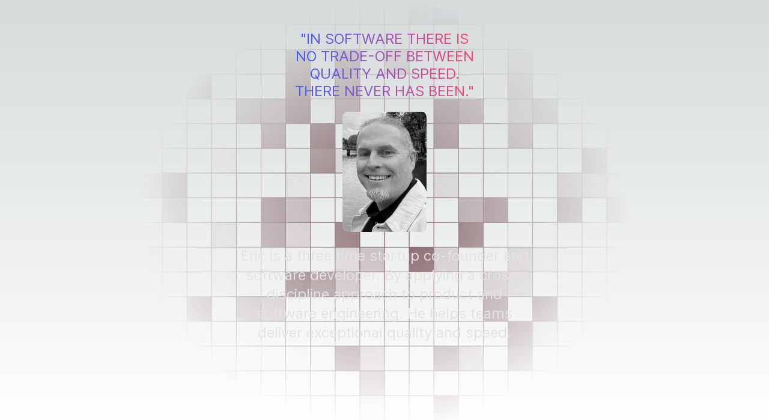

--- FILE ---
content_type: text/html; charset=utf-8
request_url: https://whitefield.dev/
body_size: 2172
content:
<!DOCTYPE html><html lang="en"><head><meta charSet="utf-8"/><link rel="stylesheet" href="/_next/static/css/a8ce3d7d5958a3b9.css" data-precedence="next.js"/><link rel="stylesheet" href="/_next/static/css/876d048b5dab7c28.css" data-precedence="next.js"/><link rel="preload" href="/_next/static/media/c9a5bc6a7c948fb0-s.p.woff2" as="font" type="font/woff2" crossorigin="anonymous" data-next-font="size-adjust"/><title>Eric Whitefield</title><meta name="description" content="Eric is a three time startup co-founder and software developer. He helps teams deliver exceptional quality and speed."/><meta name="viewport" content="width=device-width, initial-scale=1"/><link rel="icon" href="/favicon.ico" type="image/x-icon" sizes="any"/><script src="/_next/static/chunks/polyfills-c67a75d1b6f99dc8.js" nomodule=""></script></head><body><main class="page_main__ibFHK page_magicpattern__XUxst"><div class="page_center__GvJ9Y"><div class="page_quote__UnQkS __className_a64ecd page_header__xMZ9j">&quot;In software there is no trade-off between quality and speed. There never has been.&quot;</div><div><img alt="Eric" fetchPriority="high" width="140" height="200" decoding="async" data-nimg="1" class="page_photo__xrZbB" style="color:transparent" srcSet="/_next/image?url=%2Feric.png&amp;w=256&amp;q=75 1x, /_next/image?url=%2Feric.png&amp;w=384&amp;q=75 2x" src="/_next/image?url=%2Feric.png&amp;w=384&amp;q=75"/></div><div class="__className_a64ecd page_description__s_Lqk">Eric is a three time startup co-founder and software developer. By applying a cross-discipline approach to product and software engineering. He helps teams deliver exceptional quality and speed.</div></div></main><script src="/_next/static/chunks/webpack-ad27beb8854de412.js" async=""></script><script src="/_next/static/chunks/2443530c-cdafa828f3e7cc6d.js" async=""></script><script src="/_next/static/chunks/961-c842447005b6b281.js" async=""></script><script src="/_next/static/chunks/main-app-28fbf857b0077cf6.js" async=""></script></body></html><script>(self.__next_f=self.__next_f||[]).push([0])</script><script>self.__next_f.push([1,"0:\"$L1\"\n"])</script><script>self.__next_f.push([1,"2:I{\"id\":\"8462\",\"name\":\"\",\"chunks\":[\"272:webpack-ad27beb8854de412\",\"667:2443530c-cdafa828f3e7cc6d\",\"961:961-c842447005b6b281\"],\"async\":false}\n4:I{\"id\":\"9178\",\"name\":\"\",\"chunks\":[\"272:webpack-ad27beb8854de412\",\"667:2443530c-cdafa828f3e7cc6d\",\"961:961-c842447005b6b281\"],\"async\":false}\n6:I{\"id\":\"1300\",\"name\":\"\",\"chunks\":[\"272:webpack-ad27beb8854de412\",\"667:2443530c-cdafa828f3e7cc6d\",\"961:961-c842447005b6b281\"],\"async\":false}\n7:I{\"id\":\"6022\",\"name\":\"\",\"chunks\":[\"272:webpack-ad27beb8854de412\",\"667:2443530c-cdafa"])</script><script>self.__next_f.push([1,"828f3e7cc6d\",\"961:961-c842447005b6b281\"],\"async\":false}\n8:I{\"id\":\"5632\",\"name\":\"\",\"chunks\":[\"931:app/page-e70633d80df83a54\"],\"async\":false}\n"])</script><script>self.__next_f.push([1,"1:[\"$\",\"$L2\",null,{\"assetPrefix\":\"\",\"initialCanonicalUrl\":\"/\",\"initialTree\":[\"\",{\"children\":[\"__PAGE__\",{}]},\"$undefined\",\"$undefined\",true],\"initialHead\":\"$L3\",\"globalErrorComponent\":\"$4\",\"notFound\":[\"$@5\",[\"$\",\"html\",null,{\"lang\":\"en\",\"children\":[\"$\",\"body\",null,{\"children\":[\"$undefined\",[[\"$\",\"title\",null,{\"children\":\"404: This page could not be found.\"}],[\"$\",\"div\",null,{\"style\":{\"fontFamily\":\"system-ui,\\\"Segoe UI\\\",Roboto,Helvetica,Arial,sans-serif,\\\"Apple Color Emoji\\\",\\\"Segoe UI Emoji\\\"\",\"height\":\"100vh\",\"textAlign\":\"center\",\"display\":\"flex\",\"flexDirection\":\"column\",\"alignItems\":\"center\",\"justifyContent\":\"center\"},\"children\":[\"$\",\"div\",null,{\"children\":[[\"$\",\"style\",null,{\"dangerouslySetInnerHTML\":{\"__html\":\"body{color:#000;background:#fff;margin:0}.next-error-h1{border-right:1px solid rgba(0,0,0,.3)}@media (prefers-color-scheme:dark){body{color:#fff;background:#000}.next-error-h1{border-right:1px solid rgba(255,255,255,.3)}}\"}}],[\"$\",\"h1\",null,{\"className\":\"next-error-h1\",\"style\":{\"display\":\"inline-block\",\"margin\":\"0 20px 0 0\",\"padding\":\"0 23px 0 0\",\"fontSize\":24,\"fontWeight\":500,\"verticalAlign\":\"top\",\"lineHeight\":\"49px\"},\"children\":\"404\"}],[\"$\",\"div\",null,{\"style\":{\"display\":\"inline-block\"},\"children\":[\"$\",\"h2\",null,{\"style\":{\"fontSize\":14,\"fontWeight\":400,\"lineHeight\":\"49px\",\"margin\":0},\"children\":\"This page could not be found.\"}]}]]}]}]]]}]}]],\"asNotFound\":false,\"children\":[[\"$\",\"html\",null,{\"lang\":\"en\",\"children\":[\"$\",\"body\",null,{\"children\":[\"$\",\"$L6\",null,{\"parallelRouterKey\":\"children\",\"segmentPath\":[\"children\"],\"error\":\"$undefined\",\"errorStyles\":\"$undefined\",\"loading\":\"$undefined\",\"loadingStyles\":\"$undefined\",\"hasLoading\":false,\"template\":[\"$\",\"$L7\",null,{}],\"templateStyles\":\"$undefined\",\"notFound\":[[\"$\",\"title\",null,{\"children\":\"404: This page could not be found.\"}],[\"$\",\"div\",null,{\"style\":{\"fontFamily\":\"system-ui,\\\"Segoe UI\\\",Roboto,Helvetica,Arial,sans-serif,\\\"Apple Color Emoji\\\",\\\"Segoe UI Emoji\\\"\",\"height\":\"100vh\",\"textAlign\":\"center\",\"display\":\"flex\",\"flexDirection\":\"column\",\"alignItems\":\"center\",\"justifyContent\":\"center\"},\"children\":[\"$\",\"div\",null,{\"children\":[[\"$\",\"style\",null,{\"dangerouslySetInnerHTML\":{\"__html\":\"body{color:#000;background:#fff;margin:0}.next-error-h1{border-right:1px solid rgba(0,0,0,.3)}@media (prefers-color-scheme:dark){body{color:#fff;background:#000}.next-error-h1{border-right:1px solid rgba(255,255,255,.3)}}\"}}],[\"$\",\"h1\",null,{\"className\":\"next-error-h1\",\"style\":{\"display\":\"inline-block\",\"margin\":\"0 20px 0 0\",\"padding\":\"0 23px 0 0\",\"fontSize\":24,\"fontWeight\":500,\"verticalAlign\":\"top\",\"lineHeight\":\"49px\"},\"children\":\"404\"}],[\"$\",\"div\",null,{\"style\":{\"display\":\"inline-block\"},\"children\":[\"$\",\"h2\",null,{\"style\":{\"fontSize\":14,\"fontWeight\":400,\"lineHeight\":\"49px\",\"margin\":0},\"children\":\"This page could not be found.\"}]}]]}]}]],\"notFoundStyles\":\"$undefined\",\"asNotFound\":false,\"childProp\":{\"current\":[[\"$\",\"main\",null,{\"className\":\"page_main__ibFHK page_magicpattern__XUxst\",\"children\":[\"$\",\"div\",null,{\"className\":\"page_center__GvJ9Y\",\"children\":[[\"$\",\"div\",null,{\"className\":\"page_quote__UnQkS __className_a64ecd page_header__xMZ9j\",\"children\":\"\\\"In software there is no trade-off between quality and speed. There never has been.\\\"\"}],[\"$\",\"div\",null,{\"children\":[\"$\",\"$L8\",null,{\"className\":\"page_photo__xrZbB\",\"src\":\"/eric.png\",\"alt\":\"Eric\",\"height\":200,\"width\":140,\"priority\":true}]}],[\"$\",\"div\",null,{\"className\":\"__className_a64ecd page_description__s_Lqk\",\"children\":\"Eric is a three time startup co-founder and software developer. By applying a cross-discipline approach to product and software engineering. He helps teams deliver exceptional quality and speed.\"}]]}]}],\"$@9\"],\"segment\":\"__PAGE__\"}}]}]}],\"$@a\"]}]\n"])</script><script>self.__next_f.push([1,"5:[null,null,[[\"$\",\"link\",\"0\",{\"rel\":\"stylesheet\",\"href\":\"/_next/static/css/876d048b5dab7c28.css\",\"precedence\":\"next.js\"}]]]\n9:[null,[[\"$\",\"link\",\"static/media/c9a5bc6a7c948fb0-s.p.woff2\",{\"rel\":\"preload\",\"href\":\"/_next/static/media/c9a5bc6a7c948fb0-s.p.woff2\",\"as\":\"font\",\"type\":\"font/woff2\",\"crossOrigin\":\"anonymous\",\"data-next-font\":\"size-adjust\"}]],[[\"$\",\"link\",\"0\",{\"rel\":\"stylesheet\",\"href\":\"/_next/static/css/a8ce3d7d5958a3b9.css\",\"precedence\":\"next.js\"}]]]\na:[null,null,[[\"$\",\"link\",\"0\",{\"rel\":\"styleshee"])</script><script>self.__next_f.push([1,"t\",\"href\":\"/_next/static/css/876d048b5dab7c28.css\",\"precedence\":\"next.js\"}]]]\n"])</script><script>self.__next_f.push([1,"3:[[[\"$\",\"meta\",null,{\"charSet\":\"utf-8\"}],[\"$\",\"title\",null,{\"children\":\"Eric Whitefield\"}],[\"$\",\"meta\",null,{\"name\":\"description\",\"content\":\"Eric is a three time startup co-founder and software developer. He helps teams deliver exceptional quality and speed.\"}],null,null,null,null,null,null,null,null,[\"$\",\"meta\",null,{\"name\":\"viewport\",\"content\":\"width=device-width, initial-scale=1\"}],null,null,null,null,null,null,null,null,null,null,[]],[null,null,null,null],null,null,[null,null,null,null,null],null,null,null,null,[null,[[\"$\",\"link\",null,{\"rel\":\"icon\",\"href\":\"/favicon.ico\",\"type\":\"image/x-icon\",\"sizes\":\"any\"}]],[],null]]\n"])</script>

--- FILE ---
content_type: text/css; charset=utf-8
request_url: https://whitefield.dev/_next/static/css/a8ce3d7d5958a3b9.css
body_size: 2554
content:
@font-face{font-family:__Inter_a64ecd;font-style:normal;font-weight:100 900;font-display:swap;src:url(/_next/static/media/ec159349637c90ad-s.woff2) format("woff2");unicode-range:U+0460-052f,U+1c80-1c88,U+20b4,U+2de0-2dff,U+a640-a69f,U+fe2e-fe2f}@font-face{font-family:__Inter_a64ecd;font-style:normal;font-weight:100 900;font-display:swap;src:url(/_next/static/media/513657b02c5c193f-s.woff2) format("woff2");unicode-range:U+0301,U+0400-045f,U+0490-0491,U+04b0-04b1,U+2116}@font-face{font-family:__Inter_a64ecd;font-style:normal;font-weight:100 900;font-display:swap;src:url(/_next/static/media/fd4db3eb5472fc27-s.woff2) format("woff2");unicode-range:U+1f??}@font-face{font-family:__Inter_a64ecd;font-style:normal;font-weight:100 900;font-display:swap;src:url(/_next/static/media/51ed15f9841b9f9d-s.woff2) format("woff2");unicode-range:U+0370-03ff}@font-face{font-family:__Inter_a64ecd;font-style:normal;font-weight:100 900;font-display:swap;src:url(/_next/static/media/05a31a2ca4975f99-s.woff2) format("woff2");unicode-range:U+0102-0103,U+0110-0111,U+0128-0129,U+0168-0169,U+01a0-01a1,U+01af-01b0,U+0300-0301,U+0303-0304,U+0308-0309,U+0323,U+0329,U+1ea0-1ef9,U+20ab}@font-face{font-family:__Inter_a64ecd;font-style:normal;font-weight:100 900;font-display:swap;src:url(/_next/static/media/d6b16ce4a6175f26-s.woff2) format("woff2");unicode-range:U+0100-02af,U+0304,U+0308,U+0329,U+1e00-1e9f,U+1ef2-1eff,U+2020,U+20a0-20ab,U+20ad-20cf,U+2113,U+2c60-2c7f,U+a720-a7ff}@font-face{font-family:__Inter_a64ecd;font-style:normal;font-weight:100 900;font-display:swap;src:url(/_next/static/media/c9a5bc6a7c948fb0-s.p.woff2) format("woff2");unicode-range:U+00??,U+0131,U+0152-0153,U+02bb-02bc,U+02c6,U+02da,U+02dc,U+0304,U+0308,U+0329,U+2000-206f,U+2074,U+20ac,U+2122,U+2191,U+2193,U+2212,U+2215,U+feff,U+fffd}@font-face{font-family:__Inter_Fallback_a64ecd;src:local("Arial");ascent-override:90.20%;descent-override:22.48%;line-gap-override:0.00%;size-adjust:107.40%}.__className_a64ecd{font-family:__Inter_a64ecd,__Inter_Fallback_a64ecd;font-style:normal}.page_main__ibFHK{min-height:100vh;width:100%;padding:min(5vw,50px) 10vh 10vh}.page_center__GvJ9Y,.page_main__ibFHK{display:flex;flex-direction:column;align-items:center}.page_center__GvJ9Y{justify-content:center;position:relative;max-width:480px}.page_photo__xrZbB{margin:20px 0;border-radius:5%}.page_quote__UnQkS{font-style:italic;width:300px;text-align:center;font-size:1.5rem}.page_description__s_Lqk{display:flex;text-align:center;line-height:2rem;font-size:1.5rem;color:#e3e3e3}.page_header__xMZ9j{text-transform:uppercase;text-align:center;background:linear-gradient(90deg,#3f5efb,#fc466b);-webkit-background-clip:text;-webkit-text-fill-color:transparent}.page_magicpattern__XUxst{width:100%;height:100%;background-size:center;background-position:50%;background-repeat:no-repeat;background-image:url("data:image/svg+xml;utf8,%3Csvg viewBox=%220 0 2000 1750%22 xmlns=%22http:%2F%2Fwww.w3.org%2F2000%2Fsvg%22%3E%3Cmask id=%22b%22 x=%220%22 y=%220%22 width=%222000%22 height=%221750%22%3E%3Cpath fill=%22url(%23a)%22 d=%22M0 0h2000v1750H0z%22%2F%3E%3C%2Fmask%3E%3Cg style=%22transform-origin:center center%22 stroke=%22%23734d51%22 stroke-width=%222%22 mask=%22url(%23b)%22%3E%3Cpath fill=%22none%22 d=%22M0 0h100v100H0zM100 0h100v100H100zM200 0h100v100H200zM300 0h100v100H300zM400 0h100v100H400zM500 0h100v100H500z%22%2F%3E%3Cpath fill=%22%23734d5110%22 d=%22M600 0h100v100H600z%22%2F%3E%3Cpath fill=%22none%22 d=%22M700 0h100v100H700zM800 0h100v100H800zM900 0h100v100H900zM1000 0h100v100h-100z%22%2F%3E%3Cpath fill=%22%23734d517f%22 d=%22M1100 0h100v100h-100z%22%2F%3E%3Cpath fill=%22%23734d51d2%22 d=%22M1200 0h100v100h-100z%22%2F%3E%3Cpath fill=%22%23734d5111%22 d=%22M1300 0h100v100h-100z%22%2F%3E%3Cpath fill=%22%23734d5104%22 d=%22M1400 0h100v100h-100z%22%2F%3E%3Cpath fill=%22none%22 d=%22M1500 0h100v100h-100zM1600 0h100v100h-100zM1700 0h100v100h-100zM1800 0h100v100h-100zM1900 0h100v100h-100zM0 100h100v100H0z%22%2F%3E%3Cpath fill=%22%23734d5189%22 d=%22M100 100h100v100H100z%22%2F%3E%3Cpath fill=%22none%22 d=%22M200 100h100v100H200zM300 100h100v100H300zM400 100h100v100H400zM500 100h100v100H500zM600 100h100v100H600zM700 100h100v100H700zM800 100h100v100H800zM900 100h100v100H900zM1000 100h100v100h-100zM1100 100h100v100h-100zM1200 100h100v100h-100zM1300 100h100v100h-100zM1400 100h100v100h-100zM1500 100h100v100h-100z%22%2F%3E%3Cpath fill=%22%23734d513b%22 d=%22M1600 100h100v100h-100z%22%2F%3E%3Cpath fill=%22%23734d5166%22 d=%22M1700 100h100v100h-100z%22%2F%3E%3Cpath fill=%22none%22 d=%22M1800 100h100v100h-100zM1900 100h100v100h-100zM0 200h100v100H0zM100 200h100v100H100zM200 200h100v100H200zM300 200h100v100H300zM400 200h100v100H400zM500 200h100v100H500z%22%2F%3E%3Cpath fill=%22%23734d51d4%22 d=%22M600 200h100v100H600z%22%2F%3E%3Cpath fill=%22%23734d5107%22 d=%22M700 200h100v100H700z%22%2F%3E%3Cpath fill=%22%23734d51c8%22 d=%22M800 200h100v100H800z%22%2F%3E%3Cpath fill=%22none%22 d=%22M900 200h100v100H900z%22%2F%3E%3Cpath fill=%22%23734d515a%22 d=%22M1000 200h100v100h-100z%22%2F%3E%3Cpath fill=%22none%22 d=%22M1100 200h100v100h-100zM1200 200h100v100h-100zM1300 200h100v100h-100zM1400 200h100v100h-100z%22%2F%3E%3Cpath fill=%22%23734d5157%22 d=%22M1500 200h100v100h-100z%22%2F%3E%3Cpath fill=%22none%22 d=%22M1600 200h100v100h-100zM1700 200h100v100h-100zM1800 200h100v100h-100zM1900 200h100v100h-100z%22%2F%3E%3Cpath fill=%22%23734d511e%22 d=%22M0 300h100v100H0z%22%2F%3E%3Cpath fill=%22%23734d5191%22 d=%22M100 300h100v100H100z%22%2F%3E%3Cpath fill=%22%23734d51fa%22 d=%22M200 300h100v100H200z%22%2F%3E%3Cpath fill=%22none%22 d=%22M300 300h100v100H300zM400 300h100v100H400zM500 300h100v100H500z%22%2F%3E%3Cpath fill=%22%23734d51db%22 d=%22M600 300h100v100H600z%22%2F%3E%3Cpath fill=%22none%22 d=%22M700 300h100v100H700z%22%2F%3E%3Cpath fill=%22%23734d51ab%22 d=%22M800 300h100v100H800z%22%2F%3E%3Cpath fill=%22none%22 d=%22M900 300h100v100H900zM1000 300h100v100h-100zM1100 300h100v100h-100zM1200 300h100v100h-100zM1300 300h100v100h-100zM1400 300h100v100h-100z%22%2F%3E%3Cpath fill=%22%23734d5172%22 d=%22M1500 300h100v100h-100z%22%2F%3E%3Cpath fill=%22none%22 d=%22M1600 300h100v100h-100z%22%2F%3E%3Cpath fill=%22%23734d510e%22 d=%22M1700 300h100v100h-100z%22%2F%3E%3Cpath fill=%22none%22 d=%22M1800 300h100v100h-100zM1900 300h100v100h-100zM0 400h100v100H0zM100 400h100v100H100zM200 400h100v100H200zM300 400h100v100H300z%22%2F%3E%3Cpath fill=%22%23734d518c%22 d=%22M400 400h100v100H400z%22%2F%3E%3Cpath fill=%22%23734d518e%22 d=%22M500 400h100v100H500z%22%2F%3E%3Cpath fill=%22%23734d51e1%22 d=%22M600 400h100v100H600z%22%2F%3E%3Cpath fill=%22none%22 d=%22M700 400h100v100H700z%22%2F%3E%3Cpath fill=%22%23734d51a4%22 d=%22M800 400h100v100H800z%22%2F%3E%3Cpath fill=%22none%22 d=%22M900 400h100v100H900zM1000 400h100v100h-100zM1100 400h100v100h-100z%22%2F%3E%3Cpath fill=%22%23734d51cd%22 d=%22M1200 400h100v100h-100z%22%2F%3E%3Cpath fill=%22%23734d51a9%22 d=%22M1300 400h100v100h-100z%22%2F%3E%3Cpath fill=%22none%22 d=%22M1400 400h100v100h-100z%22%2F%3E%3Cpath fill=%22%23734d5163%22 d=%22M1500 400h100v100h-100z%22%2F%3E%3Cpath fill=%22%23734d5182%22 d=%22M1600 400h100v100h-100z%22%2F%3E%3Cpath fill=%22none%22 d=%22M1700 400h100v100h-100zM1800 400h100v100h-100zM1900 400h100v100h-100zM0 500h100v100H0z%22%2F%3E%3Cpath fill=%22%23734d510a%22 d=%22M100 500h100v100H100z%22%2F%3E%3Cpath fill=%22none%22 d=%22M200 500h100v100H200zM300 500h100v100H300zM400 500h100v100H400z%22%2F%3E%3Cpath fill=%22%23734d51a8%22 d=%22M500 500h100v100H500z%22%2F%3E%3Cpath fill=%22none%22 d=%22M600 500h100v100H600z%22%2F%3E%3Cpath fill=%22%23734d51ee%22 d=%22M700 500h100v100H700z%22%2F%3E%3Cpath fill=%22none%22 d=%22M800 500h100v100H800zM900 500h100v100H900zM1000 500h100v100h-100zM1100 500h100v100h-100z%22%2F%3E%3Cpath fill=%22%23734d51bf%22 d=%22M1200 500h100v100h-100z%22%2F%3E%3Cpath fill=%22none%22 d=%22M1300 500h100v100h-100zM1400 500h100v100h-100z%22%2F%3E%3Cpath fill=%22%23734d5192%22 d=%22M1500 500h100v100h-100z%22%2F%3E%3Cpath fill=%22none%22 d=%22M1600 500h100v100h-100zM1700 500h100v100h-100zM1800 500h100v100h-100zM1900 500h100v100h-100zM0 600h100v100H0zM100 600h100v100H100zM200 600h100v100H200z%22%2F%3E%3Cpath fill=%22%23734d5113%22 d=%22M300 600h100v100H300z%22%2F%3E%3Cpath fill=%22none%22 d=%22M400 600h100v100H400zM500 600h100v100H500zM600 600h100v100H600z%22%2F%3E%3Cpath fill=%22%23734d51c8%22 d=%22M700 600h100v100H700z%22%2F%3E%3Cpath fill=%22%23734d5129%22 d=%22M800 600h100v100H800z%22%2F%3E%3Cpath fill=%22%23734d51a0%22 d=%22M900 600h100v100H900z%22%2F%3E%3Cpath fill=%22none%22 d=%22M1000 600h100v100h-100zM1100 600h100v100h-100zM1200 600h100v100h-100zM1300 600h100v100h-100zM1400 600h100v100h-100zM1500 600h100v100h-100zM1600 600h100v100h-100zM1700 600h100v100h-100z%22%2F%3E%3Cpath fill=%22%23734d51c4%22 d=%22M1800 600h100v100h-100z%22%2F%3E%3Cpath fill=%22none%22 d=%22M1900 600h100v100h-100z%22%2F%3E%3Cpath fill=%22%23734d518a%22 d=%22M0 700h100v100H0z%22%2F%3E%3Cpath fill=%22%23734d51d4%22 d=%22M100 700h100v100H100z%22%2F%3E%3Cpath fill=%22none%22 d=%22M200 700h100v100H200zM300 700h100v100H300zM400 700h100v100H400zM500 700h100v100H500z%22%2F%3E%3Cpath fill=%22%23734d5112%22 d=%22M600 700h100v100H600z%22%2F%3E%3Cpath fill=%22none%22 d=%22M700 700h100v100H700zM800 700h100v100H800zM900 700h100v100H900z%22%2F%3E%3Cpath fill=%22%23734d517a%22 d=%22M1000 700h100v100h-100z%22%2F%3E%3Cpath fill=%22none%22 d=%22M1100 700h100v100h-100z%22%2F%3E%3Cpath fill=%22%23734d5127%22 d=%22M1200 700h100v100h-100z%22%2F%3E%3Cpath fill=%22none%22 d=%22M1300 700h100v100h-100zM1400 700h100v100h-100zM1500 700h100v100h-100zM1600 700h100v100h-100z%22%2F%3E%3Cpath fill=%22%23734d5178%22 d=%22M1700 700h100v100h-100z%22%2F%3E%3Cpath fill=%22%23734d515b%22 d=%22M1800 700h100v100h-100z%22%2F%3E%3Cpath fill=%22%23734d5127%22 d=%22M1900 700h100v100h-100z%22%2F%3E%3Cpath fill=%22none%22 d=%22M0 800h100v100H0z%22%2F%3E%3Cpath fill=%22%23734d5199%22 d=%22M100 800h100v100H100z%22%2F%3E%3Cpath fill=%22none%22 d=%22M200 800h100v100H200zM300 800h100v100H300zM400 800h100v100H400z%22%2F%3E%3Cpath fill=%22%23734d51bb%22 d=%22M500 800h100v100H500z%22%2F%3E%3Cpath fill=%22%23734d516e%22 d=%22M600 800h100v100H600z%22%2F%3E%3Cpath fill=%22none%22 d=%22M700 800h100v100H700zM800 800h100v100H800zM900 800h100v100H900zM1000 800h100v100h-100zM1100 800h100v100h-100zM1200 800h100v100h-100z%22%2F%3E%3Cpath fill=%22%23734d5186%22 d=%22M1300 800h100v100h-100z%22%2F%3E%3Cpath fill=%22%23734d51c0%22 d=%22M1400 800h100v100h-100z%22%2F%3E%3Cpath fill=%22none%22 d=%22M1500 800h100v100h-100zM1600 800h100v100h-100z%22%2F%3E%3Cpath fill=%22%23734d51c3%22 d=%22M1700 800h100v100h-100z%22%2F%3E%3Cpath fill=%22none%22 d=%22M1800 800h100v100h-100z%22%2F%3E%3Cpath fill=%22%23734d51a4%22 d=%22M1900 800h100v100h-100z%22%2F%3E%3Cpath fill=%22none%22 d=%22M0 900h100v100H0zM100 900h100v100H100zM200 900h100v100H200z%22%2F%3E%3Cpath fill=%22%23734d512a%22 d=%22M300 900h100v100H300z%22%2F%3E%3Cpath fill=%22none%22 d=%22M400 900h100v100H400z%22%2F%3E%3Cpath fill=%22%23734d51a6%22 d=%22M500 900h100v100H500z%22%2F%3E%3Cpath fill=%22%23734d513f%22 d=%22M600 900h100v100H600z%22%2F%3E%3Cpath fill=%22none%22 d=%22M700 900h100v100H700z%22%2F%3E%3Cpath fill=%22%23734d51c3%22 d=%22M800 900h100v100H800z%22%2F%3E%3Cpath fill=%22none%22 d=%22M900 900h100v100H900zM1000 900h100v100h-100zM1100 900h100v100h-100zM1200 900h100v100h-100z%22%2F%3E%3Cpath fill=%22%23734d51e2%22 d=%22M1300 900h100v100h-100z%22%2F%3E%3Cpath fill=%22none%22 d=%22M1400 900h100v100h-100zM1500 900h100v100h-100zM1600 900h100v100h-100zM1700 900h100v100h-100zM1800 900h100v100h-100zM1900 900h100v100h-100z%22%2F%3E%3Cpath fill=%22%23734d511e%22 d=%22M0 1000h100v100H0z%22%2F%3E%3Cpath fill=%22none%22 d=%22M100 1000h100v100H100zM200 1000h100v100H200zM300 1000h100v100H300zM400 1000h100v100H400zM500 1000h100v100H500zM600 1000h100v100H600zM700 1000h100v100H700z%22%2F%3E%3Cpath fill=%22%23734d512c%22 d=%22M800 1000h100v100H800z%22%2F%3E%3Cpath fill=%22%23734d5155%22 d=%22M900 1000h100v100H900z%22%2F%3E%3Cpath fill=%22none%22 d=%22M1000 1000h100v100h-100z%22%2F%3E%3Cpath fill=%22%23734d51f4%22 d=%22M1100 1000h100v100h-100z%22%2F%3E%3Cpath fill=%22%23734d5144%22 d=%22M1200 1000h100v100h-100z%22%2F%3E%3Cpath fill=%22none%22 d=%22M1300 1000h100v100h-100zM1400 1000h100v100h-100z%22%2F%3E%3Cpath fill=%22%23734d514b%22 d=%22M1500 1000h100v100h-100z%22%2F%3E%3Cpath fill=%22%23734d5119%22 d=%22M1600 1000h100v100h-100z%22%2F%3E%3Cpath fill=%22%23734d5106%22 d=%22M1700 1000h100v100h-100z%22%2F%3E%3Cpath fill=%22none%22 d=%22M1800 1000h100v100h-100zM1900 1000h100v100h-100zM0 1100h100v100H0zM100 1100h100v100H100zM200 1100h100v100H200z%22%2F%3E%3Cpath fill=%22%23734d5111%22 d=%22M300 1100h100v100H300z%22%2F%3E%3Cpath fill=%22none%22 d=%22M400 1100h100v100H400zM500 1100h100v100H500z%22%2F%3E%3Cpath fill=%22%23734d51e5%22 d=%22M600 1100h100v100H600z%22%2F%3E%3Cpath fill=%22%23734d51b2%22 d=%22M700 1100h100v100H700z%22%2F%3E%3Cpath fill=%22%23734d5157%22 d=%22M800 1100h100v100H800z%22%2F%3E%3Cpath fill=%22none%22 d=%22M900 1100h100v100H900zM1000 1100h100v100h-100zM1100 1100h100v100h-100zM1200 1100h100v100h-100zM1300 1100h100v100h-100z%22%2F%3E%3Cpath fill=%22%23734d5160%22 d=%22M1400 1100h100v100h-100z%22%2F%3E%3Cpath fill=%22%23734d5148%22 d=%22M1500 1100h100v100h-100z%22%2F%3E%3Cpath fill=%22none%22 d=%22M1600 1100h100v100h-100zM1700 1100h100v100h-100zM1800 1100h100v100h-100zM1900 1100h100v100h-100zM0 1200h100v100H0zM100 1200h100v100H100z%22%2F%3E%3Cpath fill=%22%23734d51e2%22 d=%22M200 1200h100v100H200z%22%2F%3E%3Cpath fill=%22none%22 d=%22M300 1200h100v100H300z%22%2F%3E%3Cpath fill=%22%23734d517f%22 d=%22M400 1200h100v100H400z%22%2F%3E%3Cpath fill=%22%23734d5168%22 d=%22M500 1200h100v100H500z%22%2F%3E%3Cpath fill=%22none%22 d=%22M600 1200h100v100H600zM700 1200h100v100H700zM800 1200h100v100H800zM900 1200h100v100H900zM1000 1200h100v100h-100zM1100 1200h100v100h-100zM1200 1200h100v100h-100zM1300 1200h100v100h-100z%22%2F%3E%3Cpath fill=%22%23734d51d0%22 d=%22M1400 1200h100v100h-100z%22%2F%3E%3Cpath fill=%22none%22 d=%22M1500 1200h100v100h-100z%22%2F%3E%3Cpath fill=%22%23734d51ec%22 d=%22M1600 1200h100v100h-100z%22%2F%3E%3Cpath fill=%22none%22 d=%22M1700 1200h100v100h-100zM1800 1200h100v100h-100zM1900 1200h100v100h-100z%22%2F%3E%3Cpath fill=%22%23734d511a%22 d=%22M0 1300h100v100H0z%22%2F%3E%3Cpath fill=%22none%22 d=%22M100 1300h100v100H100zM200 1300h100v100H200zM300 1300h100v100H300zM400 1300h100v100H400zM500 1300h100v100H500zM600 1300h100v100H600zM700 1300h100v100H700zM800 1300h100v100H800zM900 1300h100v100H900zM1000 1300h100v100h-100zM1100 1300h100v100h-100zM1200 1300h100v100h-100zM1300 1300h100v100h-100zM1400 1300h100v100h-100z%22%2F%3E%3Cpath fill=%22%23734d51f3%22 d=%22M1500 1300h100v100h-100z%22%2F%3E%3Cpath fill=%22%23734d512a%22 d=%22M1600 1300h100v100h-100z%22%2F%3E%3Cpath fill=%22none%22 d=%22M1700 1300h100v100h-100zM1800 1300h100v100h-100zM1900 1300h100v100h-100z%22%2F%3E%3Cpath fill=%22%23734d51b7%22 d=%22M0 1400h100v100H0z%22%2F%3E%3Cpath fill=%22%23734d5113%22 d=%22M100 1400h100v100H100z%22%2F%3E%3Cpath fill=%22none%22 d=%22M200 1400h100v100H200zM300 1400h100v100H300zM400 1400h100v100H400zM500 1400h100v100H500z%22%2F%3E%3Cpath fill=%22%23734d5107%22 d=%22M600 1400h100v100H600z%22%2F%3E%3Cpath fill=%22none%22 d=%22M700 1400h100v100H700z%22%2F%3E%3Cpath fill=%22%23734d51c0%22 d=%22M800 1400h100v100H800z%22%2F%3E%3Cpath fill=%22%23734d5147%22 d=%22M900 1400h100v100H900z%22%2F%3E%3Cpath fill=%22none%22 d=%22M1000 1400h100v100h-100zM1100 1400h100v100h-100z%22%2F%3E%3Cpath fill=%22%23734d51ae%22 d=%22M1200 1400h100v100h-100z%22%2F%3E%3Cpath fill=%22%23734d5155%22 d=%22M1300 1400h100v100h-100z%22%2F%3E%3Cpath fill=%22none%22 d=%22M1400 1400h100v100h-100z%22%2F%3E%3Cpath fill=%22%23734d51d9%22 d=%22M1500 1400h100v100h-100z%22%2F%3E%3Cpath fill=%22none%22 d=%22M1600 1400h100v100h-100zM1700 1400h100v100h-100zM1800 1400h100v100h-100zM1900 1400h100v100h-100zM0 1500h100v100H0zM100 1500h100v100H100zM200 1500h100v100H200z%22%2F%3E%3Cpath fill=%22%23734d5145%22 d=%22M300 1500h100v100H300z%22%2F%3E%3Cpath fill=%22none%22 d=%22M400 1500h100v100H400zM500 1500h100v100H500zM600 1500h100v100H600zM700 1500h100v100H700zM800 1500h100v100H800z%22%2F%3E%3Cpath fill=%22%23734d5179%22 d=%22M900 1500h100v100H900z%22%2F%3E%3Cpath fill=%22none%22 d=%22M1000 1500h100v100h-100zM1100 1500h100v100h-100zM1200 1500h100v100h-100zM1300 1500h100v100h-100zM1400 1500h100v100h-100zM1500 1500h100v100h-100zM1600 1500h100v100h-100z%22%2F%3E%3Cpath fill=%22%23734d51f2%22 d=%22M1700 1500h100v100h-100z%22%2F%3E%3Cpath fill=%22%23734d51a9%22 d=%22M1800 1500h100v100h-100z%22%2F%3E%3Cpath fill=%22none%22 d=%22M1900 1500h100v100h-100zM0 1600h100v100H0zM100 1600h100v100H100z%22%2F%3E%3Cpath fill=%22%23734d51cd%22 d=%22M200 1600h100v100H200z%22%2F%3E%3Cpath fill=%22%23734d51ed%22 d=%22M300 1600h100v100H300z%22%2F%3E%3Cpath fill=%22none%22 d=%22M400 1600h100v100H400zM500 1600h100v100H500zM600 1600h100v100H600zM700 1600h100v100H700zM800 1600h100v100H800z%22%2F%3E%3Cpath fill=%22%23734d5122%22 d=%22M900 1600h100v100H900z%22%2F%3E%3Cpath fill=%22none%22 d=%22M1000 1600h100v100h-100zM1100 1600h100v100h-100z%22%2F%3E%3Cpath fill=%22%23734d51d6%22 d=%22M1200 1600h100v100h-100z%22%2F%3E%3Cpath fill=%22none%22 d=%22M1300 1600h100v100h-100zM1400 1600h100v100h-100zM1500 1600h100v100h-100z%22%2F%3E%3Cpath fill=%22%23734d51dd%22 d=%22M1600 1600h100v100h-100z%22%2F%3E%3Cpath fill=%22none%22 d=%22M1700 1600h100v100h-100z%22%2F%3E%3Cpath fill=%22%23734d51a1%22 d=%22M1800 1600h100v100h-100z%22%2F%3E%3Cpath fill=%22none%22 d=%22M1900 1600h100v100h-100z%22%2F%3E%3Cpath fill=%22%23734d51ea%22 d=%22M0 1700h100v100H0z%22%2F%3E%3Cpath fill=%22%23734d5155%22 d=%22M100 1700h100v100H100z%22%2F%3E%3Cpath fill=%22%23734d5116%22 d=%22M200 1700h100v100H200z%22%2F%3E%3Cpath fill=%22none%22 d=%22M300 1700h100v100H300zM400 1700h100v100H400zM500 1700h100v100H500zM600 1700h100v100H600zM700 1700h100v100H700zM800 1700h100v100H800zM900 1700h100v100H900zM1000 1700h100v100h-100zM1100 1700h100v100h-100zM1200 1700h100v100h-100zM1300 1700h100v100h-100z%22%2F%3E%3Cpath fill=%22%23734d5169%22 d=%22M1400 1700h100v100h-100z%22%2F%3E%3Cpath fill=%22%23734d51f7%22 d=%22M1500 1700h100v100h-100z%22%2F%3E%3Cpath fill=%22none%22 d=%22M1600 1700h100v100h-100zM1700 1700h100v100h-100z%22%2F%3E%3Cpath fill=%22%23734d511e%22 d=%22M1800 1700h100v100h-100z%22%2F%3E%3Cpath fill=%22%23734d5131%22 d=%22M1900 1700h100v100h-100z%22%2F%3E%3C%2Fg%3E%3Cdefs%3E%3CradialGradient id=%22a%22%3E%3Cstop offset=%220%22 stop-color=%22%23fff%22%2F%3E%3Cstop offset=%221%22 stop-color=%22%23fff%22 stop-opacity=%220%22%2F%3E%3C%2FradialGradient%3E%3C%2Fdefs%3E%3C%2Fsvg%3E")}

--- FILE ---
content_type: application/javascript; charset=utf-8
request_url: https://whitefield.dev/_next/static/chunks/main-app-28fbf857b0077cf6.js
body_size: 6
content:
(self.webpackChunk_N_E=self.webpackChunk_N_E||[]).push([[744],{7655:function(e,n,t){Promise.resolve().then(t.t.bind(t,8462,23)),Promise.resolve().then(t.t.bind(t,1300,23)),Promise.resolve().then(t.t.bind(t,6022,23)),Promise.resolve().then(t.t.bind(t,9178,23)),Promise.resolve().then(t.t.bind(t,9765,23))}},function(e){var n=function(n){return e(e.s=n)};e.O(0,[667,961],function(){return n(7707),n(7655)}),_N_E=e.O()}]);

--- FILE ---
content_type: application/javascript; charset=utf-8
request_url: https://whitefield.dev/_next/static/chunks/2443530c-cdafa828f3e7cc6d.js
body_size: 51013
content:
"use strict";(self.webpackChunk_N_E=self.webpackChunk_N_E||[]).push([[667],{2614:function(e,t,n){/**
 * @license React
 * react-dom.production.min.js
 *
 * Copyright (c) Meta Platforms, Inc. and affiliates.
 *
 * This source code is licensed under the MIT license found in the
 * LICENSE file in the root directory of this source tree.
 */var r,l=n(6006),a=n(6183),u={usingClientEntryPoint:!1,Events:null,Dispatcher:{current:null}};function i(e){for(var t="https://reactjs.org/docs/error-decoder.html?invariant="+e,n=1;n<arguments.length;n++)t+="&args[]="+encodeURIComponent(arguments[n]);return"Minified React error #"+e+"; visit "+t+" for the full message or use the non-minified dev environment for full errors and additional helpful warnings."}var o=Object.assign,s=[],c=-1;function f(e){return{current:e}}function d(e){0>c||(e.current=s[c],s[c]=null,c--)}function p(e,t){s[++c]=e.current,e.current=t}var h=f(null),m=f(null),g=f(null);function v(e,t){switch(p(g,t),p(m,e),p(h,null),e=t.nodeType){case 9:case 11:t=(t=t.documentElement)?t.namespaceURI:e9(null,"");break;default:t=(e=8===e?t.parentNode:t).namespaceURI||null,e=e.tagName,t=e9(t,e)}d(h),p(h,t)}function y(){d(h),d(m),d(g)}function b(e){var t=h.current,n=e9(t,e.type);t!==n&&(p(m,e),p(h,n))}function k(e){m.current===e&&(d(h),d(m))}var w=a.unstable_scheduleCallback,S=a.unstable_cancelCallback,E=a.unstable_shouldYield,C=a.unstable_requestPaint,x=a.unstable_now,z=a.unstable_getCurrentPriorityLevel,N=a.unstable_ImmediatePriority,P=a.unstable_UserBlockingPriority,_=a.unstable_NormalPriority,L=a.unstable_LowPriority,T=a.unstable_IdlePriority,M=l.__SECRET_INTERNALS_DO_NOT_USE_OR_YOU_WILL_BE_FIRED,D=null,F=null,O=Math.clz32?Math.clz32:function(e){return 0==(e>>>=0)?32:31-(R(e)/I|0)|0},R=Math.log,I=Math.LN2,A=128,U=8388608;function V(e){switch(e&-e){case 1:return 1;case 2:return 2;case 4:return 4;case 8:return 8;case 16:return 16;case 32:return 32;case 64:return 64;case 128:case 256:case 512:case 1024:case 2048:case 4096:case 8192:case 16384:case 32768:case 65536:case 131072:case 262144:case 524288:case 1048576:case 2097152:case 4194304:return 8388480&e;case 8388608:case 16777216:case 33554432:case 67108864:return 125829120&e;case 134217728:return 134217728;case 268435456:return 268435456;case 536870912:return 536870912;case 1073741824:return 1073741824;default:return e}}function Q(e,t){var n=e.pendingLanes;if(0===n)return 0;var r=0,l=e.suspendedLanes,a=e.pingedLanes,u=268435455&n;if(0!==u){var i=u&~l;0!==i?r=V(i):0!=(a&=u)&&(r=V(a))}else 0!=(u=n&~l)?r=V(u):0!==a&&(r=V(a));if(0===r)return 0;if(0!==t&&t!==r&&0==(t&l)&&((l=r&-r)>=(a=t&-t)||32===l&&0!=(8388480&a)))return t;if(0!=(8&r)&&(r|=32&n),0!==(t=e.entangledLanes))for(e=e.entanglements,t&=r;0<t;)l=1<<(n=31-O(t)),r|=e[n],t&=~l;return r}function $(e,t){return e.errorRecoveryDisabledLanes&t?0:0!=(e=-1073741825&e.pendingLanes)?e:1073741824&e?1073741824:0}function B(){var e=A;return 0==(8388480&(A<<=1))&&(A=128),e}function j(){var e=U;return 0==(125829120&(U<<=1))&&(U=8388608),e}function H(e){for(var t=[],n=0;31>n;n++)t.push(e);return t}function W(e,t,n){e.pendingLanes|=t,536870912!==t&&(e.suspendedLanes=0,e.pingedLanes=0),(e=e.eventTimes)[t=31-O(t)]=n}function q(e,t){var n=e.entangledLanes|=t;for(e=e.entanglements;n;){var r=31-O(n),l=1<<r;l&t|e[r]&t&&(e[r]|=t),n&=~l}}var K=0;function Y(e){return 2<(e&=-e)?8<e?0!=(268435455&e)?32:536870912:8:2}var X=Object.prototype.hasOwnProperty,G=Math.random().toString(36).slice(2),Z="__reactFiber$"+G,J="__reactProps$"+G,ee="__reactContainer$"+G,et="__reactEvents$"+G,en="__reactListeners$"+G,er="__reactHandles$"+G,el="__reactResources$"+G,ea="__reactMarker$"+G;function eu(e){delete e[Z],delete e[J],delete e[et],delete e[en],delete e[er]}function ei(e){var t=e[Z];if(t)return t;for(var n=e.parentNode;n;){if(t=n[ee]||n[Z]){if(n=t.alternate,null!==t.child||null!==n&&null!==n.child)for(e=sF(e);null!==e;){if(n=e[Z])return n;e=sF(e)}return t}n=(e=n).parentNode}return null}function eo(e){if(e=e[Z]||e[ee]){var t=e.tag;if(5===t||6===t||13===t||26===t||27===t||3===t)return e}return null}function es(e){var t=e.tag;if(5===t||26===t||27===t||6===t)return e.stateNode;throw Error(i(33))}function ec(e){return e[J]||null}function ef(e){var t=e[el];return t||(t=e[el]={hoistableStyles:new Map,hoistableScripts:new Map}),t}function ed(e){e[ea]=!0}var ep=new Set,eh={};function em(e,t){eg(e,t),eg(e+"Capture",t)}function eg(e,t){for(eh[e]=t,e=0;e<t.length;e++)ep.add(t[e])}var ev=!("undefined"==typeof window||void 0===window.document||void 0===window.document.createElement),ey=RegExp("^[:A-Z_a-z\\u00C0-\\u00D6\\u00D8-\\u00F6\\u00F8-\\u02FF\\u0370-\\u037D\\u037F-\\u1FFF\\u200C-\\u200D\\u2070-\\u218F\\u2C00-\\u2FEF\\u3001-\uD7FF\\uF900-\\uFDCF\\uFDF0-\\uFFFD][:A-Z_a-z\\u00C0-\\u00D6\\u00D8-\\u00F6\\u00F8-\\u02FF\\u0370-\\u037D\\u037F-\\u1FFF\\u200C-\\u200D\\u2070-\\u218F\\u2C00-\\u2FEF\\u3001-\uD7FF\\uF900-\\uFDCF\\uFDF0-\\uFFFD\\-.0-9\\u00B7\\u0300-\\u036F\\u203F-\\u2040]*$"),eb={},ek={};function ew(e){return!!X.call(ek,e)||!X.call(eb,e)&&(ey.test(e)?ek[e]=!0:(eb[e]=!0,!1))}function eS(e,t,n,r,l,a,u){this.acceptsBooleans=2===t||3===t||4===t,this.attributeName=r,this.attributeNamespace=l,this.mustUseProperty=n,this.propertyName=e,this.type=t,this.sanitizeURL=a,this.removeEmptyString=u}var eE={};[["acceptCharset","accept-charset"],["className","class"],["htmlFor","for"],["httpEquiv","http-equiv"]].forEach(function(e){var t=e[0];eE[t]=new eS(t,1,!1,e[1],null,!1,!1)}),["contentEditable","draggable","spellCheck","value"].forEach(function(e){eE[e]=new eS(e,2,!1,e.toLowerCase(),null,!1,!1)}),["autoReverse","externalResourcesRequired","focusable","preserveAlpha"].forEach(function(e){eE[e]=new eS(e,2,!1,e,null,!1,!1)}),"allowFullScreen async autoFocus autoPlay controls default defer disabled disablePictureInPicture disableRemotePlayback formNoValidate hidden loop noModule noValidate open playsInline readOnly required reversed scoped seamless itemScope".split(" ").forEach(function(e){eE[e]=new eS(e,3,!1,e.toLowerCase(),null,!1,!1)}),["checked","multiple","muted","selected"].forEach(function(e){eE[e]=new eS(e,3,!0,e,null,!1,!1)}),["capture","download"].forEach(function(e){eE[e]=new eS(e,4,!1,e,null,!1,!1)}),["cols","rows","size","span"].forEach(function(e){eE[e]=new eS(e,6,!1,e,null,!1,!1)}),["rowSpan","start"].forEach(function(e){eE[e]=new eS(e,5,!1,e.toLowerCase(),null,!1,!1)});var eC=/[\-:]([a-z])/g;function ex(e){return e[1].toUpperCase()}"accent-height alignment-baseline arabic-form baseline-shift cap-height clip-path clip-rule color-interpolation color-interpolation-filters color-profile color-rendering dominant-baseline enable-background fill-opacity fill-rule flood-color flood-opacity font-family font-size font-size-adjust font-stretch font-style font-variant font-weight glyph-name glyph-orientation-horizontal glyph-orientation-vertical horiz-adv-x horiz-origin-x image-rendering letter-spacing lighting-color marker-end marker-mid marker-start overline-position overline-thickness paint-order panose-1 pointer-events rendering-intent shape-rendering stop-color stop-opacity strikethrough-position strikethrough-thickness stroke-dasharray stroke-dashoffset stroke-linecap stroke-linejoin stroke-miterlimit stroke-opacity stroke-width text-anchor text-decoration text-rendering transform-origin underline-position underline-thickness unicode-bidi unicode-range units-per-em v-alphabetic v-hanging v-ideographic v-mathematical vector-effect vert-adv-y vert-origin-x vert-origin-y word-spacing writing-mode xmlns:xlink x-height".split(" ").forEach(function(e){var t=e.replace(eC,ex);eE[t]=new eS(t,1,!1,e,null,!1,!1)}),"xlink:actuate xlink:arcrole xlink:role xlink:show xlink:title xlink:type".split(" ").forEach(function(e){var t=e.replace(eC,ex);eE[t]=new eS(t,1,!1,e,"http://www.w3.org/1999/xlink",!1,!1)}),["xml:base","xml:lang","xml:space"].forEach(function(e){var t=e.replace(eC,ex);eE[t]=new eS(t,1,!1,e,"http://www.w3.org/XML/1998/namespace",!1,!1)}),["tabIndex","crossOrigin"].forEach(function(e){eE[e]=new eS(e,1,!1,e.toLowerCase(),null,!1,!1)}),eE.xlinkHref=new eS("xlinkHref",1,!1,"xlink:href","http://www.w3.org/1999/xlink",!0,!1),eE.formAction=new eS("formAction",1,!1,"formaction",null,!0,!1),["src","href","action"].forEach(function(e){eE[e]=new eS(e,1,!1,e.toLowerCase(),null,!0,!0)});var ez=Symbol.for("react.element"),eN=Symbol.for("react.portal"),eP=Symbol.for("react.fragment"),e_=Symbol.for("react.strict_mode"),eL=Symbol.for("react.profiler"),eT=Symbol.for("react.provider"),eM=Symbol.for("react.context"),eD=Symbol.for("react.server_context"),eF=Symbol.for("react.forward_ref"),eO=Symbol.for("react.suspense"),eR=Symbol.for("react.suspense_list"),eI=Symbol.for("react.memo"),eA=Symbol.for("react.lazy"),eU=Symbol.for("react.scope");Symbol.for("react.debug_trace_mode");var eV=Symbol.for("react.offscreen"),eQ=Symbol.for("react.legacy_hidden"),e$=Symbol.for("react.cache");Symbol.for("react.tracing_marker");var eB=Symbol.for("react.default_value"),ej=Symbol.iterator;function eH(e){return null===e||"object"!=typeof e?null:"function"==typeof(e=ej&&e[ej]||e["@@iterator"])?e:null}function eW(e){if(void 0===iq)try{throw Error()}catch(e){var t=e.stack.trim().match(/\n( *(at )?)/);iq=t&&t[1]||""}return"\n"+iq+e}var eq=!1;function eK(e,t){if(!e||eq)return"";eq=!0;var n=Error.prepareStackTrace;Error.prepareStackTrace=void 0;try{if(t){if(t=function(){throw Error()},Object.defineProperty(t.prototype,"props",{set:function(){throw Error()}}),"object"==typeof Reflect&&Reflect.construct){try{Reflect.construct(t,[])}catch(e){var r=e}Reflect.construct(e,[],t)}else{try{t.call()}catch(e){r=e}e.call(t.prototype)}}else{try{throw Error()}catch(e){r=e}e()}}catch(t){if(t&&r&&"string"==typeof t.stack){for(var l=t.stack.split("\n"),a=r.stack.split("\n"),u=l.length-1,i=a.length-1;1<=u&&0<=i&&l[u]!==a[i];)i--;for(;1<=u&&0<=i;u--,i--)if(l[u]!==a[i]){if(1!==u||1!==i)do if(u--,0>--i||l[u]!==a[i]){var o="\n"+l[u].replace(" at new "," at ");return e.displayName&&o.includes("<anonymous>")&&(o=o.replace("<anonymous>",e.displayName)),o}while(1<=u&&0<=i);break}}}finally{eq=!1,Error.prepareStackTrace=n}return(e=e?e.displayName||e.name:"")?eW(e):""}function eY(e){switch(typeof e){case"boolean":case"number":case"string":case"undefined":case"object":return e;default:return""}}function eX(e){var t=e.type;return(e=e.nodeName)&&"input"===e.toLowerCase()&&("checkbox"===t||"radio"===t)}function eG(e){e._valueTracker||(e._valueTracker=function(e){var t=eX(e)?"checked":"value",n=Object.getOwnPropertyDescriptor(e.constructor.prototype,t),r=""+e[t];if(!e.hasOwnProperty(t)&&void 0!==n&&"function"==typeof n.get&&"function"==typeof n.set){var l=n.get,a=n.set;return Object.defineProperty(e,t,{configurable:!0,get:function(){return l.call(this)},set:function(e){r=""+e,a.call(this,e)}}),Object.defineProperty(e,t,{enumerable:n.enumerable}),{getValue:function(){return r},setValue:function(e){r=""+e},stopTracking:function(){e._valueTracker=null,delete e[t]}}}}(e))}function eZ(e){if(!e)return!1;var t=e._valueTracker;if(!t)return!0;var n=t.getValue(),r="";return e&&(r=eX(e)?e.checked?"true":"false":e.value),(e=r)!==n&&(t.setValue(e),!0)}function eJ(e){if(void 0===(e=e||("undefined"!=typeof document?document:void 0)))return null;try{return e.activeElement||e.body}catch(t){return e.body}}function e0(e,t){var n=null==t.defaultValue?"":t.defaultValue,r=null!=t.checked?t.checked:t.defaultChecked;n=eY(null!=t.value?t.value:n),e._wrapperState={initialChecked:"function"!=typeof r&&"symbol"!=typeof r&&!!r,initialValue:n,controlled:"checkbox"===t.type||"radio"===t.type?null!=t.checked:null!=t.value}}function e1(e,t){var n=t.checked;null!=n&&(e.checked=n),n=eY(t.value);var r=t.type;if(null!=n)"number"===r?(0===n&&""===e.value||e.value!=n)&&(e.value=""+n):e.value!==""+n&&(e.value=""+n);else if("submit"===r||"reset"===r){e.removeAttribute("value");return}t.hasOwnProperty("value")?e3(e,t.type,n):t.hasOwnProperty("defaultValue")&&e3(e,t.type,eY(t.defaultValue)),null==t.checked&&null!=t.defaultChecked&&(e.defaultChecked=!!t.defaultChecked)}function e2(e,t,n){if(t.hasOwnProperty("value")||t.hasOwnProperty("defaultValue")){var r=t.type;if(!("submit"!==r&&"reset"!==r||void 0!==t.value&&null!==t.value))return;t=""+e._wrapperState.initialValue,n||t===e.value||(e.value=t),e.defaultValue=t}""!==(t=e.name)&&(e.name=""),n||(e.checked=!!e._wrapperState.initialChecked),e.defaultChecked=!!e._wrapperState.initialChecked,""!==t&&(e.name=t)}function e3(e,t,n){("number"!==t||eJ(e.ownerDocument)!==e)&&(null==n?e.defaultValue=""+e._wrapperState.initialValue:e.defaultValue!==""+n&&(e.defaultValue=""+n))}var e4=Array.isArray;function e8(e,t,n,r){if(e=e.options,t){t={};for(var l=0;l<n.length;l++)t["$"+n[l]]=!0;for(n=0;n<e.length;n++)l=t.hasOwnProperty("$"+e[n].value),e[n].selected!==l&&(e[n].selected=l),l&&r&&(e[n].defaultSelected=!0)}else{for(l=0,n=""+eY(n),t=null;l<e.length;l++){if(e[l].value===n){e[l].selected=!0,r&&(e[l].defaultSelected=!0);return}null!==t||e[l].disabled||(t=e[l])}null!==t&&(t.selected=!0)}}function e6(e,t){var n=t.value;if(null==n){if(n=t.children,t=t.defaultValue,null!=n){if(null!=t)throw Error(i(92));if(e4(n)){if(1<n.length)throw Error(i(93));n=n[0]}t=n}null==t&&(t=""),n=t}t=eY(n),e.defaultValue=t,e._wrapperState={initialValue:t}}function e5(e,t){var n=eY(t.value),r=eY(t.defaultValue);null!=n&&((n=""+n)!==e.value&&(e.value=n),null==t.defaultValue&&e.defaultValue!==n&&(e.defaultValue=n)),null!=r&&(e.defaultValue=""+r)}function e7(e){var t=e.textContent;t===e._wrapperState.initialValue&&""!==t&&null!==t&&(e.value=t)}function e9(e,t){if(null==e||"http://www.w3.org/1999/xhtml"===e){e:switch(t){case"svg":e="http://www.w3.org/2000/svg";break e;case"math":e="http://www.w3.org/1998/Math/MathML";break e;default:e="http://www.w3.org/1999/xhtml"}return e}return"http://www.w3.org/2000/svg"===e&&"foreignObject"===t?"http://www.w3.org/1999/xhtml":e}function te(e,t){if("http://www.w3.org/2000/svg"!==e.namespaceURI||"innerHTML"in e)e.innerHTML=t;else{for((iK=iK||document.createElement("div")).innerHTML="<svg>"+t.valueOf().toString()+"</svg>",t=iK.firstChild;e.firstChild;)e.removeChild(e.firstChild);for(;t.firstChild;)e.appendChild(t.firstChild)}}var tt=te;"undefined"!=typeof MSApp&&MSApp.execUnsafeLocalFunction&&(tt=function(e,t){return MSApp.execUnsafeLocalFunction(function(){return te(e,t)})});var tn=tt;function tr(e,t){if(t){var n=e.firstChild;if(n&&n===e.lastChild&&3===n.nodeType){n.nodeValue=t;return}}e.textContent=t}var tl={animationIterationCount:!0,aspectRatio:!0,borderImageOutset:!0,borderImageSlice:!0,borderImageWidth:!0,boxFlex:!0,boxFlexGroup:!0,boxOrdinalGroup:!0,columnCount:!0,columns:!0,flex:!0,flexGrow:!0,flexPositive:!0,flexShrink:!0,flexNegative:!0,flexOrder:!0,gridArea:!0,gridRow:!0,gridRowEnd:!0,gridRowSpan:!0,gridRowStart:!0,gridColumn:!0,gridColumnEnd:!0,gridColumnSpan:!0,gridColumnStart:!0,fontWeight:!0,lineClamp:!0,lineHeight:!0,opacity:!0,order:!0,orphans:!0,scale:!0,tabSize:!0,widows:!0,zIndex:!0,zoom:!0,fillOpacity:!0,floodOpacity:!0,stopOpacity:!0,strokeDasharray:!0,strokeDashoffset:!0,strokeMiterlimit:!0,strokeOpacity:!0,strokeWidth:!0},ta=["Webkit","ms","Moz","O"];function tu(e,t){if(-1===e.indexOf("-"))return"string"==typeof t.is;switch(e){case"annotation-xml":case"color-profile":case"font-face":case"font-face-src":case"font-face-uri":case"font-face-format":case"font-face-name":case"missing-glyph":return!1;default:return!0}}Object.keys(tl).forEach(function(e){ta.forEach(function(t){tl[t=t+e.charAt(0).toUpperCase()+e.substring(1)]=tl[e]})});var ti=null;function to(e){return(e=e.target||e.srcElement||window).correspondingUseElement&&(e=e.correspondingUseElement),3===e.nodeType?e.parentNode:e}var ts=null,tc=null;function tf(e){var t=eo(e);if(t&&(e=t.stateNode)){var n=ec(e);e:switch(e=t.stateNode,t.type){case"input":if(e1(e,n),t=n.name,"radio"===n.type&&null!=t){for(n=e;n.parentNode;)n=n.parentNode;for(n=n.querySelectorAll("input[name="+JSON.stringify(""+t)+'][type="radio"]'),t=0;t<n.length;t++){var r=n[t];if(r!==e&&r.form===e.form){var l=ec(r);if(!l)throw Error(i(90));eZ(r),e1(r,l)}}}break e;case"textarea":e5(e,n);break e;case"select":null!=(t=n.value)&&e8(e,!!n.multiple,t,!1)}}}function td(e){ts?tc?tc.push(e):tc=[e]:ts=e}function tp(){if(ts){var e=ts,t=tc;if(tc=ts=null,tf(e),t)for(e=0;e<t.length;e++)tf(t[e])}}function th(e){var t=e,n=e;if(e.alternate)for(;t.return;)t=t.return;else{e=t;do 0!=(4098&(t=e).flags)&&(n=t.return),e=t.return;while(e)}return 3===t.tag?n:null}function tm(e){if(13===e.tag){var t=e.memoizedState;if(null===t&&null!==(e=e.alternate)&&(t=e.memoizedState),null!==t)return t.dehydrated}return null}function tg(e){if(th(e)!==e)throw Error(i(188))}function tv(e){return null!==(e=function(e){var t=e.alternate;if(!t){if(null===(t=th(e)))throw Error(i(188));return t!==e?null:e}for(var n=e,r=t;;){var l=n.return;if(null===l)break;var a=l.alternate;if(null===a){if(null!==(r=l.return)){n=r;continue}break}if(l.child===a.child){for(a=l.child;a;){if(a===n)return tg(l),e;if(a===r)return tg(l),t;a=a.sibling}throw Error(i(188))}if(n.return!==r.return)n=l,r=a;else{for(var u=!1,o=l.child;o;){if(o===n){u=!0,n=l,r=a;break}if(o===r){u=!0,r=l,n=a;break}o=o.sibling}if(!u){for(o=a.child;o;){if(o===n){u=!0,n=a,r=l;break}if(o===r){u=!0,r=a,n=l;break}o=o.sibling}if(!u)throw Error(i(189))}}if(n.alternate!==r)throw Error(i(190))}if(3!==n.tag)throw Error(i(188));return n.stateNode.current===n?e:t}(e))?function e(t){var n=t.tag;if(5===n||26===n||27===n||6===n)return t;for(t=t.child;null!==t;){if(null!==(n=e(t)))return n;t=t.sibling}return null}(e):null}var ty={},tb=f(ty),tk=f(!1),tw=ty;function tS(e,t){var n=e.type.contextTypes;if(!n)return ty;var r=e.stateNode;if(r&&r.__reactInternalMemoizedUnmaskedChildContext===t)return r.__reactInternalMemoizedMaskedChildContext;var l,a={};for(l in n)a[l]=t[l];return r&&((e=e.stateNode).__reactInternalMemoizedUnmaskedChildContext=t,e.__reactInternalMemoizedMaskedChildContext=a),a}function tE(e){return null!=(e=e.childContextTypes)}function tC(){d(tk),d(tb)}function tx(e,t,n){if(tb.current!==ty)throw Error(i(168));p(tb,t),p(tk,n)}function tz(e,t,n){var r=e.stateNode;if(t=t.childContextTypes,"function"!=typeof r.getChildContext)return n;for(var l in r=r.getChildContext())if(!(l in t))throw Error(i(108,function(e){var t=e.type;switch(e.tag){case 24:return"Cache";case 9:return(t.displayName||"Context")+".Consumer";case 10:return(t._context.displayName||"Context")+".Provider";case 18:return"DehydratedFragment";case 11:return e=(e=t.render).displayName||e.name||"",t.displayName||(""!==e?"ForwardRef("+e+")":"ForwardRef");case 7:return"Fragment";case 26:case 27:case 5:return t;case 4:return"Portal";case 3:return"Root";case 6:return"Text";case 16:return function e(t){if(null==t)return null;if("function"==typeof t)return t.displayName||t.name||null;if("string"==typeof t)return t;switch(t){case eP:return"Fragment";case eN:return"Portal";case eL:return"Profiler";case e_:return"StrictMode";case eO:return"Suspense";case eR:return"SuspenseList";case e$:return"Cache"}if("object"==typeof t)switch(t.$$typeof){case eM:return(t.displayName||"Context")+".Consumer";case eT:return(t._context.displayName||"Context")+".Provider";case eF:var n=t.render;return(t=t.displayName)||(t=""!==(t=n.displayName||n.name||"")?"ForwardRef("+t+")":"ForwardRef"),t;case eI:return null!==(n=t.displayName||null)?n:e(t.type)||"Memo";case eA:n=t._payload,t=t._init;try{return e(t(n))}catch(e){break}case eD:return(t.displayName||t._globalName)+".Provider"}return null}(t);case 8:return t===e_?"StrictMode":"Mode";case 22:return"Offscreen";case 12:return"Profiler";case 21:return"Scope";case 13:return"Suspense";case 19:return"SuspenseList";case 25:return"TracingMarker";case 1:case 0:case 17:case 2:case 14:case 15:if("function"==typeof t)return t.displayName||t.name||null;if("string"==typeof t)return t}return null}(e)||"Unknown",l));return o({},n,r)}function tN(e){return e=(e=e.stateNode)&&e.__reactInternalMemoizedMergedChildContext||ty,tw=tb.current,p(tb,e),p(tk,tk.current),!0}function tP(e,t,n){var r=e.stateNode;if(!r)throw Error(i(169));n?(e=tz(e,t,tw),r.__reactInternalMemoizedMergedChildContext=e,d(tk),d(tb),p(tb,e)):d(tk),p(tk,n)}var t_="function"==typeof Object.is?Object.is:function(e,t){return e===t&&(0!==e||1/e==1/t)||e!=e&&t!=t},tL=null,tT=!1,tM=!1;function tD(){if(!tM&&null!==tL){tM=!0;var e=K;K=2;for(var t=null,n=tL,r=0;r<n.length;r++){var l=n[r];try{do l=l(!0);while(null!==l)}catch(e){null===t?t=[e]:t.push(e)}}if(tL=null,tT=!1,K=e,tM=!1,null!==t){if(1<t.length){if("function"==typeof AggregateError)throw AggregateError(t);for(e=1;e<t.length;e++)w(N,tF.bind(null,t[e]))}throw t[0]}}return null}function tF(e){throw e}var tO=[],tR=0,tI=null,tA=0,tU=[],tV=0,tQ=null,t$=1,tB="";function tj(e,t){tO[tR++]=tA,tO[tR++]=tI,tI=e,tA=t}function tH(e,t,n){tU[tV++]=t$,tU[tV++]=tB,tU[tV++]=tQ,tQ=e;var r=t$;e=tB;var l=32-O(r)-1;r&=~(1<<l),n+=1;var a=32-O(t)+l;if(30<a){var u=l-l%5;a=(r&(1<<u)-1).toString(32),r>>=u,l-=u,t$=1<<32-O(t)+l|n<<l|r,tB=a+e}else t$=1<<a|n<<l|r,tB=e}function tW(e){null!==e.return&&(tj(e,1),tH(e,1,0))}function tq(e){for(;e===tI;)tI=tO[--tR],tO[tR]=null,tA=tO[--tR],tO[tR]=null;for(;e===tQ;)tQ=tU[--tV],tU[tV]=null,tB=tU[--tV],tU[tV]=null,t$=tU[--tV],tU[tV]=null}var tK=null,tY=null,tX=!1,tG=null,tZ=!1;function tJ(e,t){var n=uJ(5,null,null,0);n.elementType="DELETED",n.stateNode=t,n.return=e,null===(t=e.deletions)?(e.deletions=[n],e.flags|=16):t.push(n)}function t0(e,t){t.flags=-4097&t.flags|2}function t1(e,t){var n=e.type;return null!==(t=1!==t.nodeType||t.nodeName.toLowerCase()!==n.toLowerCase()?null:t)&&(e.stateNode=t,tK=e,tY=sD(t.firstChild),tZ=!1,!0)}function t2(e,t){return null!==(t=""===e.pendingProps?null:3!==t.nodeType?null:t)&&(e.stateNode=t,tK=e,tY=null,!0)}function t3(e,t){if(null!==(t=8!==t.nodeType?null:t)){var n=null!==tQ?{id:t$,overflow:tB}:null;return e.memoizedState={dehydrated:t,treeContext:n,retryLane:1073741824},(n=uJ(18,null,null,0)).stateNode=t,n.return=e,e.child=n,tK=e,tY=null,!0}return!1}function t4(e){return 0!=(1&e.mode)&&0==(128&e.flags)}function t8(){throw Error(i(418))}function t6(e){for(;tY&&function(e,t,n){if(1!==e.nodeType)return!1;if(e.nodeName.toLowerCase()!==t.toLowerCase()||e[ea])return!0;switch(t){case"meta":if(!e.hasAttribute("itemprop"))return!0;break;case"link":if("stylesheet"===(t=e.getAttribute("rel"))&&e.hasAttribute("data-precedence")||t!==n.rel||e.getAttribute("href")!==(null==n.href?null:n.href)||e.getAttribute("crossorigin")!==(null==n.crossOrigin?null:n.crossOrigin)||e.getAttribute("title")!==(null==n.title?null:n.title))return!0;break;case"style":if(e.hasAttribute("data-precedence"))return!0;break;case"script":if((t=e.getAttribute("src"))&&e.hasAttribute("async")&&!e.hasAttribute("itemprop")||t!==(null==n.src?null:n.src)||e.getAttribute("type")!==(null==n.type?null:n.type)||e.getAttribute("crossorigin")!==(null==n.crossOrigin?null:n.crossOrigin))return!0}return!1}(tY,e.type,e.pendingProps);)tY=sD(tY.nextSibling)}function t5(){for(;tY&&1===tY.nodeType;)tY=sD(tY.nextSibling)}function t7(){for(;tY&&1===tY.nodeType;)tY=sD(tY.nextSibling)}function t9(e){var t=e.stateNode,n=e.type,r=e.memoizedProps;t[Z]=e,t[J]=r;var l=0!=(1&e.mode);switch(n){case"dialog":st("cancel",t),st("close",t);break;case"iframe":case"object":case"embed":st("load",t);break;case"video":case"audio":for(n=0;n<o5.length;n++)st(o5[n],t);break;case"source":st("error",t);break;case"img":case"image":case"link":st("error",t),st("load",t);break;case"details":st("toggle",t);break;case"input":e0(t,r),st("invalid",t),eG(t),e2(t,r,!0);break;case"select":t._wrapperState={wasMultiple:!!r.multiple},st("invalid",t);break;case"textarea":e6(t,r),st("invalid",t),eG(t),e7(t)}n=null;var a=r.children;return"string"!=typeof a&&"number"!=typeof a||t.textContent===""+a||(!0!==r.suppressHydrationWarning&&sh(t.textContent,a,l),l||(n=["children",a])),null!=r.onScroll&&st("scroll",t),null!=r.onClick&&(t.onclick=sg),t=n,e.updateQueue=t,null!==t}function ne(e){for(tK=e.return;tK;)switch(tK.tag){case 3:case 27:tZ=!0;return;case 5:case 13:tZ=!1;return;default:tK=tK.return}}function nt(e){if(e!==tK)return!1;if(!tX)return ne(e),tX=!0,!1;var t=!1;if(3===e.tag||27===e.tag||5===e.tag&&sC(e.type,e.memoizedProps)||(t=!0),t&&(t=tY)){if(t4(e))nn(),t8();else for(;t;)tJ(e,t),t=sD(t.nextSibling)}if(ne(e),13===e.tag){if(!(e=null!==(e=e.memoizedState)?e.dehydrated:null))throw Error(i(317));e:{for(t=0,e=e.nextSibling;e;){if(8===e.nodeType){var n=e.data;if("/$"===n){if(0===t){tY=sD(e.nextSibling);break e}t--}else"$"!==n&&"$!"!==n&&"$?"!==n||t++}e=e.nextSibling}tY=null}}else tY=tK?sD(e.stateNode.nextSibling):null;return!0}function nn(){for(var e=tY;e;)e=sD(e.nextSibling)}function nr(){tY=tK=null,tX=!1}function nl(e){null===tG?tG=[e]:tG.push(e)}var na=[],nu=0,ni=0;function no(){for(var e=nu,t=ni=nu=0;t<e;){var n=na[t];na[t++]=null;var r=na[t];na[t++]=null;var l=na[t];na[t++]=null;var a=na[t];if(na[t++]=null,null!==r&&null!==l){var u=r.pending;null===u?l.next=l:(l.next=u.next,u.next=l),r.pending=l}0!==a&&nf(n,l,a)}}function ns(e,t,n,r){na[nu++]=e,na[nu++]=t,na[nu++]=n,na[nu++]=r,ni|=r,e.lanes|=r,null!==(e=e.alternate)&&(e.lanes|=r)}function nc(e,t){return ns(e,null,null,t),nd(e)}function nf(e,t,n){e.lanes|=n;var r=e.alternate;null!==r&&(r.lanes|=n);for(var l=!1,a=e.return;null!==a;)a.childLanes|=n,null!==(r=a.alternate)&&(r.childLanes|=n),22===a.tag&&(null===(e=a.stateNode)||1&e._visibility||(l=!0)),e=a,a=a.return;l&&null!==t&&3===e.tag&&(a=e.stateNode,l=31-O(n),null===(e=(a=a.hiddenUpdates)[l])?a[l]=[t]:e.push(t),t.lane=1073741824|n)}function nd(e){if(50<uh)throw uh=0,um=null,Error(i(185));for(var t=e.return;null!==t;)t=(e=t).return;return 3===e.tag?e.stateNode:null}var np=!1;function nh(e){e.updateQueue={baseState:e.memoizedState,firstBaseUpdate:null,lastBaseUpdate:null,shared:{pending:null,lanes:0,hiddenCallbacks:null},callbacks:null}}function nm(e,t){e=e.updateQueue,t.updateQueue===e&&(t.updateQueue={baseState:e.baseState,firstBaseUpdate:e.firstBaseUpdate,lastBaseUpdate:e.lastBaseUpdate,shared:e.shared,callbacks:null})}function ng(e){return{lane:e,tag:0,payload:null,callback:null,next:null}}function nv(e,t,n){var r=e.updateQueue;if(null===r)return null;if(r=r.shared,0!=(2&aZ)){var l=r.pending;return null===l?t.next=t:(t.next=l.next,l.next=t),r.pending=t,t=nd(e),nf(e,null,n),t}return ns(e,r,t,n),nd(e)}function ny(e,t,n){if(null!==(t=t.updateQueue)&&(t=t.shared,0!=(8388480&n))){var r=t.lanes;r&=e.pendingLanes,n|=r,t.lanes=n,q(e,n)}}function nb(e,t){var n=e.updateQueue,r=e.alternate;if(null!==r&&n===(r=r.updateQueue)){var l=null,a=null;if(null!==(n=n.firstBaseUpdate)){do{var u={lane:n.lane,tag:n.tag,payload:n.payload,callback:null,next:null};null===a?l=a=u:a=a.next=u,n=n.next}while(null!==n);null===a?l=a=t:a=a.next=t}else l=a=t;n={baseState:r.baseState,firstBaseUpdate:l,lastBaseUpdate:a,shared:r.shared,callbacks:r.callbacks},e.updateQueue=n;return}null===(e=n.lastBaseUpdate)?n.firstBaseUpdate=t:e.next=t,n.lastBaseUpdate=t}function nk(e,t,n,r){var l=e.updateQueue;np=!1;var a=l.firstBaseUpdate,u=l.lastBaseUpdate,i=l.shared.pending;if(null!==i){l.shared.pending=null;var s=i,c=s.next;s.next=null,null===u?a=c:u.next=c,u=s;var f=e.alternate;null!==f&&(i=(f=f.updateQueue).lastBaseUpdate)!==u&&(null===i?f.firstBaseUpdate=c:i.next=c,f.lastBaseUpdate=s)}if(null!==a){var d=l.baseState;for(u=0,f=c=s=null,i=a;;){var p=-1073741825&i.lane,h=p!==i.lane;if(h?(a1&p)===p:(r&p)===p){null!==f&&(f=f.next={lane:0,tag:i.tag,payload:i.payload,callback:null,next:null});e:{var m=e,g=i;switch(p=t,g.tag){case 1:if("function"==typeof(m=g.payload)){d=m.call(n,d,p);break e}d=m;break e;case 3:m.flags=-65537&m.flags|128;case 0:if(null==(p="function"==typeof(m=g.payload)?m.call(n,d,p):m))break e;d=o({},d,p);break e;case 2:np=!0}}null!==(p=i.callback)&&(e.flags|=64,h&&(e.flags|=8192),null===(h=l.callbacks)?l.callbacks=[p]:h.push(p))}else h={lane:p,tag:i.tag,payload:i.payload,callback:i.callback,next:null},null===f?(c=f=h,s=d):f=f.next=h,u|=p;if(null===(i=i.next)){if(null===(i=l.shared.pending))break;i=(h=i).next,h.next=null,l.lastBaseUpdate=h,l.shared.pending=null}}null===f&&(s=d),l.baseState=s,l.firstBaseUpdate=c,l.lastBaseUpdate=f,null===a&&(l.shared.lanes=0),a7|=u,e.lanes=u,e.memoizedState=d}}function nw(e,t){if("function"!=typeof e)throw Error(i(191,e));e.call(t)}function nS(e,t){var n=e.callbacks;if(null!==n)for(e.callbacks=null,e=0;e<n.length;e++)nw(n[e],t)}function nE(e,t){if(t_(e,t))return!0;if("object"!=typeof e||null===e||"object"!=typeof t||null===t)return!1;var n=Object.keys(e),r=Object.keys(t);if(n.length!==r.length)return!1;for(r=0;r<n.length;r++){var l=n[r];if(!X.call(t,l)||!t_(e[l],t[l]))return!1}return!0}var nC=Error(i(460)),nx=Error(i(474)),nz={then:function(){}};function nN(e){return"fulfilled"===(e=e.status)||"rejected"===e}function nP(){}function n_(e,t,n){switch(void 0===(n=e[n])?e.push(t):n!==t&&(t.then(nP,nP),t=n),t.status){case"fulfilled":return t.value;case"rejected":throw t.reason;default:switch("string"==typeof t.status?t.then(nP,nP):((e=t).status="pending",e.then(function(e){if("pending"===t.status){var n=t;n.status="fulfilled",n.value=e}},function(e){if("pending"===t.status){var n=t;n.status="rejected",n.reason=e}})),t.status){case"fulfilled":return t.value;case"rejected":throw t.reason}throw nL=t,nC}}var nL=null;function nT(){if(null===nL)throw Error(i(459));var e=nL;return nL=null,e}var nM=null,nD=0;function nF(e){var t=nD;return nD+=1,null===nM&&(nM=[]),n_(nM,e,t)}function nO(e,t,n){if(null!==(e=n.ref)&&"function"!=typeof e&&"object"!=typeof e){if(n._owner){if(n=n._owner){if(1!==n.tag)throw Error(i(309));var r=n.stateNode}if(!r)throw Error(i(147,e));var l=r,a=""+e;return null!==t&&null!==t.ref&&"function"==typeof t.ref&&t.ref._stringRef===a?t.ref:((t=function(e){var t=l.refs;null===e?delete t[a]:t[a]=e})._stringRef=a,t)}if("string"!=typeof e)throw Error(i(284));if(!n._owner)throw Error(i(290,e))}return e}function nR(e,t){throw Error(i(31,"[object Object]"===(e=Object.prototype.toString.call(t))?"object with keys {"+Object.keys(t).join(", ")+"}":e))}function nI(e){return(0,e._init)(e._payload)}function nA(e){function t(t,n){if(e){var r=t.deletions;null===r?(t.deletions=[n],t.flags|=16):r.push(n)}}function n(n,r){if(!e)return null;for(;null!==r;)t(n,r),r=r.sibling;return null}function r(e,t){for(e=new Map;null!==t;)null!==t.key?e.set(t.key,t):e.set(t.index,t),t=t.sibling;return e}function l(e,t){return(e=u1(e,t)).index=0,e.sibling=null,e}function a(t,n,r){return(t.index=r,e)?null!==(r=t.alternate)?(r=r.index)<n?(t.flags|=33554434,n):r:(t.flags|=33554434,n):(t.flags|=1048576,n)}function u(t){return e&&null===t.alternate&&(t.flags|=33554434),t}function o(e,t,n,r){return null===t||6!==t.tag?((t=u6(n,e.mode,r)).return=e,t):((t=l(t,n)).return=e,t)}function s(e,t,n,r){var a=n.type;return a===eP?f(e,t,n.props.children,r,n.key):null!==t&&(t.elementType===a||"object"==typeof a&&null!==a&&a.$$typeof===eA&&nI(a)===t.type)?((r=l(t,n.props)).ref=nO(e,t,n),r.return=e,r):((r=u3(n.type,n.key,n.props,null,e.mode,r)).ref=nO(e,t,n),r.return=e,r)}function c(e,t,n,r){return null===t||4!==t.tag||t.stateNode.containerInfo!==n.containerInfo||t.stateNode.implementation!==n.implementation?((t=u5(n,e.mode,r)).return=e,t):((t=l(t,n.children||[])).return=e,t)}function f(e,t,n,r,a){return null===t||7!==t.tag?((t=u4(n,e.mode,r,a)).return=e,t):((t=l(t,n)).return=e,t)}function d(e,t,n){if("string"==typeof t&&""!==t||"number"==typeof t)return(t=u6(""+t,e.mode,n)).return=e,t;if("object"==typeof t&&null!==t){switch(t.$$typeof){case ez:return(n=u3(t.type,t.key,t.props,null,e.mode,n)).ref=nO(e,null,t),n.return=e,n;case eN:return(t=u5(t,e.mode,n)).return=e,t;case eA:var r=t._init;return d(e,r(t._payload),n)}if(e4(t)||eH(t))return(t=u4(t,e.mode,n,null)).return=e,t;if("function"==typeof t.then)return d(e,nF(t),n);if(t.$$typeof===eM||t.$$typeof===eD)return d(e,lV(e,t,n),n);nR(e,t)}return null}function p(e,t,n,r){var l=null!==t?t.key:null;if("string"==typeof n&&""!==n||"number"==typeof n)return null!==l?null:o(e,t,""+n,r);if("object"==typeof n&&null!==n){switch(n.$$typeof){case ez:return n.key===l?s(e,t,n,r):null;case eN:return n.key===l?c(e,t,n,r):null;case eA:return p(e,t,(l=n._init)(n._payload),r)}if(e4(n)||eH(n))return null!==l?null:f(e,t,n,r,null);if("function"==typeof n.then)return p(e,t,nF(n),r);if(n.$$typeof===eM||n.$$typeof===eD)return p(e,t,lV(e,n,r),r);nR(e,n)}return null}function h(e,t,n,r,l){if("string"==typeof r&&""!==r||"number"==typeof r)return o(t,e=e.get(n)||null,""+r,l);if("object"==typeof r&&null!==r){switch(r.$$typeof){case ez:return s(t,e=e.get(null===r.key?n:r.key)||null,r,l);case eN:return c(t,e=e.get(null===r.key?n:r.key)||null,r,l);case eA:return h(e,t,n,(0,r._init)(r._payload),l)}if(e4(r)||eH(r))return f(t,e=e.get(n)||null,r,l,null);if("function"==typeof r.then)return h(e,t,n,nF(r),l);if(r.$$typeof===eM||r.$$typeof===eD)return h(e,t,n,lV(t,r,l),l);nR(t,r)}return null}return function o(s,c,f,m){return nD=0,s=function s(c,f,m,g){if("object"==typeof m&&null!==m&&m.type===eP&&null===m.key&&(m=m.props.children),"object"==typeof m&&null!==m){switch(m.$$typeof){case ez:e:{for(var v=m.key,y=f;null!==y;){if(y.key===v){if((v=m.type)===eP){if(7===y.tag){n(c,y.sibling),(f=l(y,m.props.children)).return=c,c=f;break e}}else if(y.elementType===v||"object"==typeof v&&null!==v&&v.$$typeof===eA&&nI(v)===y.type){n(c,y.sibling),(f=l(y,m.props)).ref=nO(c,y,m),f.return=c,c=f;break e}n(c,y);break}t(c,y),y=y.sibling}m.type===eP?((f=u4(m.props.children,c.mode,g,m.key)).return=c,c=f):((g=u3(m.type,m.key,m.props,null,c.mode,g)).ref=nO(c,f,m),g.return=c,c=g)}return u(c);case eN:e:{for(y=m.key;null!==f;){if(f.key===y){if(4===f.tag&&f.stateNode.containerInfo===m.containerInfo&&f.stateNode.implementation===m.implementation){n(c,f.sibling),(f=l(f,m.children||[])).return=c,c=f;break e}n(c,f);break}t(c,f),f=f.sibling}(f=u5(m,c.mode,g)).return=c,c=f}return u(c);case eA:return o(c,f,(y=m._init)(m._payload),g)}if(e4(m))return function(l,u,i,o){for(var s=null,c=null,f=u,m=u=0,g=null;null!==f&&m<i.length;m++){f.index>m?(g=f,f=null):g=f.sibling;var v=p(l,f,i[m],o);if(null===v){null===f&&(f=g);break}e&&f&&null===v.alternate&&t(l,f),u=a(v,u,m),null===c?s=v:c.sibling=v,c=v,f=g}if(m===i.length)return n(l,f),tX&&tj(l,m),s;if(null===f){for(;m<i.length;m++)null!==(f=d(l,i[m],o))&&(u=a(f,u,m),null===c?s=f:c.sibling=f,c=f);return tX&&tj(l,m),s}for(f=r(l,f);m<i.length;m++)null!==(g=h(f,l,m,i[m],o))&&(e&&null!==g.alternate&&f.delete(null===g.key?m:g.key),u=a(g,u,m),null===c?s=g:c.sibling=g,c=g);return e&&f.forEach(function(e){return t(l,e)}),tX&&tj(l,m),s}(c,f,m,g);if(eH(m))return function(l,u,o,s){var c=eH(o);if("function"!=typeof c)throw Error(i(150));if(null==(o=c.call(o)))throw Error(i(151));for(var f=c=null,m=u,g=u=0,v=null,y=o.next();null!==m&&!y.done;g++,y=o.next()){m.index>g?(v=m,m=null):v=m.sibling;var b=p(l,m,y.value,s);if(null===b){null===m&&(m=v);break}e&&m&&null===b.alternate&&t(l,m),u=a(b,u,g),null===f?c=b:f.sibling=b,f=b,m=v}if(y.done)return n(l,m),tX&&tj(l,g),c;if(null===m){for(;!y.done;g++,y=o.next())null!==(y=d(l,y.value,s))&&(u=a(y,u,g),null===f?c=y:f.sibling=y,f=y);return tX&&tj(l,g),c}for(m=r(l,m);!y.done;g++,y=o.next())null!==(y=h(m,l,g,y.value,s))&&(e&&null!==y.alternate&&m.delete(null===y.key?g:y.key),u=a(y,u,g),null===f?c=y:f.sibling=y,f=y);return e&&m.forEach(function(e){return t(l,e)}),tX&&tj(l,g),c}(c,f,m,g);if("function"==typeof m.then)return s(c,f,nF(m),g);if(m.$$typeof===eM||m.$$typeof===eD)return s(c,f,lV(c,m,g),g);nR(c,m)}return"string"==typeof m&&""!==m||"number"==typeof m?(m=""+m,null!==f&&6===f.tag?(n(c,f.sibling),(f=l(f,m)).return=c,c=f):(n(c,f),(f=u6(m,c.mode,g)).return=c,c=f),u(c)):n(c,f)}(s,c,f,m),nM=null,s}}var nU=nA(!0),nV=nA(!1),nQ=f(null),n$=f(0);function nB(e,t){p(n$,e=a8),p(nQ,t),a8=e|t.baseLanes}function nj(){p(n$,a8),p(nQ,nQ.current)}function nH(){a8=n$.current,d(nQ),d(n$)}var nW=f(null),nq=null;function nK(e){var t=e.alternate;p(nZ,1&nZ.current),p(nW,e),null===nq&&(null===t||null!==nQ.current?nq=e:null!==t.memoizedState&&(nq=e))}function nY(e){if(22===e.tag){if(p(nZ,nZ.current),p(nW,e),null===nq){var t=e.alternate;null!==t&&null!==t.memoizedState&&(nq=e)}}else nX(e)}function nX(){p(nZ,nZ.current),p(nW,nW.current)}function nG(e){d(nW),nq===e&&(nq=null),d(nZ)}var nZ=f(0);function nJ(e){for(var t=e;null!==t;){if(13===t.tag){var n=t.memoizedState;if(null!==n&&(null===(n=n.dehydrated)||"$?"===n.data||"$!"===n.data))return t}else if(19===t.tag&&void 0!==t.memoizedProps.revealOrder){if(0!=(128&t.flags))return t}else if(null!==t.child){t.child.return=t,t=t.child;continue}if(t===e)break;for(;null===t.sibling;){if(null===t.return||t.return===e)return null;t=t.return}t.sibling.return=t.return,t=t.sibling}return null}var n0=[];function n1(){for(var e=0;e<n0.length;e++)n0[e]._workInProgressVersionPrimary=null;n0.length=0}var n2=M.ReactCurrentDispatcher,n3=M.ReactCurrentBatchConfig,n4=0,n8=null,n6=null,n5=null,n7=!1,n9=!1,re=!1,rt=0,rn=0,rr=null,rl=0;function ra(){throw Error(i(321))}function ru(e,t){if(null===t)return!1;for(var n=0;n<t.length&&n<e.length;n++)if(!t_(e[n],t[n]))return!1;return!0}function ri(e,t,n,r,l,a){return n4=a,n8=t,t.memoizedState=null,t.updateQueue=null,t.lanes=0,n2.current=null===e||null===e.memoizedState?rG:rZ,re=!1,e=n(r,l),re=!1,n9&&(e=rs(t,n,r,l)),ro(),e}function ro(){n2.current=rX;var e=null!==n6&&null!==n6.next;if(n4=0,n5=n6=n8=null,n7=!1,rn=0,rr=null,e)throw Error(i(300))}function rs(e,t,n,r){var l=0;do{if(n9&&(rr=null),rn=0,n9=!1,25<=l)throw Error(i(301));l+=1,n5=n6=null,e.updateQueue=null,n2.current=rJ;var a=t(n,r)}while(n9);return a}function rc(){var e=0!==rt;return rt=0,e}function rf(e,t,n){t.updateQueue=e.updateQueue,t.flags&=-2053,e.lanes&=~n}function rd(){if(n7){for(var e=n8.memoizedState;null!==e;){var t=e.queue;null!==t&&(t.pending=null),e=e.next}n7=!1}n4=0,n5=n6=n8=null,n9=!1,rn=rt=0,rr=null}function rp(){var e={memoizedState:null,baseState:null,baseQueue:null,queue:null,next:null};return null===n5?n8.memoizedState=n5=e:n5=n5.next=e,n5}function rh(){if(null===n6){var e=n8.alternate;e=null!==e?e.memoizedState:null}else e=n6.next;var t=null===n5?n8.memoizedState:n5.next;if(null!==t)n5=t,n6=e;else{if(null===e){if(null===n8.alternate)throw Error(i(467));throw Error(i(310))}e={memoizedState:(n6=e).memoizedState,baseState:n6.baseState,baseQueue:n6.baseQueue,queue:n6.queue,next:null},null===n5?n8.memoizedState=n5=e:n5=n5.next=e}return n5}function rm(e){if(null!==e&&"object"==typeof e){if("function"==typeof e.then){var t=rn;return rn+=1,null===rr&&(rr=[]),e=n_(rr,e,t),null===n8.alternate&&(null===n5?null===n8.memoizedState:null===n5.next)&&(n2.current=rG),e}if(e.$$typeof===eM||e.$$typeof===eD)return lU(e)}throw Error(i(438,String(e)))}function rg(e,t){return"function"==typeof t?t(e):t}function rv(e){var t=rh(),n=t.queue;if(null===n)throw Error(i(311));n.lastRenderedReducer=e;var r=n6,l=r.baseQueue,a=n.pending;if(null!==a){if(null!==l){var u=l.next;l.next=a.next,a.next=u}r.baseQueue=l=a,n.pending=null}if(null!==l){a=l.next,r=r.baseState;var o=u=null,s=null,c=a;do{var f=-1073741825&c.lane;if(f!==c.lane?(a1&f)===f:(n4&f)===f)null!==s&&(s=s.next={lane:0,action:c.action,hasEagerState:c.hasEagerState,eagerState:c.eagerState,next:null}),f=c.action,re&&e(r,f),r=c.hasEagerState?c.eagerState:e(r,f);else{var d={lane:f,action:c.action,hasEagerState:c.hasEagerState,eagerState:c.eagerState,next:null};null===s?(o=s=d,u=r):s=s.next=d,n8.lanes|=f,a7|=f}c=c.next}while(null!==c&&c!==a);null===s?u=r:s.next=o,t_(r,t.memoizedState)||(la=!0),t.memoizedState=r,t.baseState=u,t.baseQueue=s,n.lastRenderedState=r}return null===l&&(n.lanes=0),[t.memoizedState,n.dispatch]}function ry(e){var t=rh(),n=t.queue;if(null===n)throw Error(i(311));n.lastRenderedReducer=e;var r=n.dispatch,l=n.pending,a=t.memoizedState;if(null!==l){n.pending=null;var u=l=l.next;do a=e(a,u.action),u=u.next;while(u!==l);t_(a,t.memoizedState)||(la=!0),t.memoizedState=a,null===t.baseQueue&&(t.baseState=a),n.lastRenderedState=a}return[a,r]}function rb(){}function rk(e,t){var n=n8,r=rh(),l=t(),a=!t_((n6||r).memoizedState,l);if(a&&(r.memoizedState=l,la=!0),r=r.queue,rM(rE.bind(null,n,r,e),[e]),r.getSnapshot!==t||a||null!==n5&&1&n5.memoizedState.tag){if(n.flags|=2048,rN(9,rS.bind(null,n,r,l,t),void 0,null),null===aJ)throw Error(i(349));0!=(60&n4)||rw(n,t,l)}return l}function rw(e,t,n){e.flags|=16384,e={getSnapshot:t,value:n},null===(t=n8.updateQueue)?(t=iY(),n8.updateQueue=t,t.stores=[e]):null===(n=t.stores)?t.stores=[e]:n.push(e)}function rS(e,t,n,r){t.value=n,t.getSnapshot=r,rC(t)&&rx(e)}function rE(e,t,n){return n(function(){rC(t)&&rx(e)})}function rC(e){var t=e.getSnapshot;e=e.value;try{var n=t();return!t_(e,n)}catch(e){return!0}}function rx(e){var t=nc(e,2);null!==t&&uk(t,e,2,-1)}function rz(e){var t=rp();return"function"==typeof e&&(e=e()),t.memoizedState=t.baseState=e,e={pending:null,lanes:0,dispatch:null,lastRenderedReducer:rg,lastRenderedState:e},t.queue=e,e=e.dispatch=rW.bind(null,n8,e),[t.memoizedState,e]}function rN(e,t,n,r){return e={tag:e,create:t,destroy:n,deps:r,next:null},null===(t=n8.updateQueue)?(t=iY(),n8.updateQueue=t,t.lastEffect=e.next=e):null===(n=t.lastEffect)?t.lastEffect=e.next=e:(r=n.next,n.next=e,e.next=r,t.lastEffect=e),e}function rP(){return rh().memoizedState}function r_(e,t,n,r){var l=rp();n8.flags|=e,l.memoizedState=rN(1|t,n,void 0,void 0===r?null:r)}function rL(e,t,n,r){var l=rh();r=void 0===r?null:r;var a=void 0;if(null!==n6){var u=n6.memoizedState;if(a=u.destroy,null!==r&&ru(r,u.deps)){l.memoizedState=rN(t,n,a,r);return}}n8.flags|=e,l.memoizedState=rN(1|t,n,a,r)}function rT(e,t){r_(8390656,8,e,t)}function rM(e,t){rL(2048,8,e,t)}function rD(e,t){return rL(4,2,e,t)}function rF(e,t){return rL(4,4,e,t)}function rO(e,t){return"function"==typeof t?(t(e=e()),function(){t(null)}):null!=t?(e=e(),t.current=e,function(){t.current=null}):void 0}function rR(e,t,n){n=null!=n?n.concat([e]):null,rL(4,4,rO.bind(null,t,e),n)}function rI(){}function rA(e,t){var n=rh();t=void 0===t?null:t;var r=n.memoizedState;return null!==t&&ru(t,r[1])?r[0]:(n.memoizedState=[e,t],e)}function rU(e,t){var n=rh();t=void 0===t?null:t;var r=n.memoizedState;return null!==t&&ru(t,r[1])?r[0]:(re&&e(),e=e(),n.memoizedState=[e,t],e)}function rV(e,t,n){return 0==(42&n4)?(e.baseState&&(e.baseState=!1,la=!0),e.memoizedState=n):(t_(n,t)||(n=B(),n8.lanes|=n,a7|=n,e.baseState=!0),t)}function rQ(e,t){var n=K;K=0!==n&&8>n?n:8;var r=n3.transition;n3.transition=null,e(!0),n3.transition={};try{e(!1),t()}finally{K=n,n3.transition=r}}function r$(){return rh().memoizedState}function rB(){return rh().memoizedState}function rj(e){for(var t=e.return;null!==t;){switch(t.tag){case 24:case 3:var n=ub(t);e=ng(n);var r=nv(t,e,n);null!==r&&(uk(r,t,n,uy()),ny(r,t,n)),t={cache:lW()},e.payload=t;return}t=t.return}}function rH(e,t,n){var r=ub(e);n={lane:r,action:n,hasEagerState:!1,eagerState:null,next:null},rq(e)?rK(t,n):(ns(e,t,n,r),null!==(n=nd(e))&&(uk(n,e,r,uy()),rY(n,t,r)))}function rW(e,t,n){var r=ub(e),l={lane:r,action:n,hasEagerState:!1,eagerState:null,next:null};if(rq(e))rK(t,l);else{var a=e.alternate;if(0===e.lanes&&(null===a||0===a.lanes)&&null!==(a=t.lastRenderedReducer))try{var u=t.lastRenderedState,i=a(u,n);if(l.hasEagerState=!0,l.eagerState=i,t_(i,u)){ns(e,t,l,0),null===aJ&&no();return}}catch(e){}finally{}ns(e,t,l,r),null!==(n=nd(e))&&(uk(n,e,r,l=uy()),rY(n,t,r))}}function rq(e){var t=e.alternate;return e===n8||null!==t&&t===n8}function rK(e,t){n9=n7=!0;var n=e.pending;null===n?t.next=t:(t.next=n.next,n.next=t),e.pending=t}function rY(e,t,n){if(0!=(8388480&n)){var r=t.lanes;r&=e.pendingLanes,n|=r,t.lanes=n,q(e,n)}}iY=function(){return{lastEffect:null,events:null,stores:null}};var rX={readContext:lU,useCallback:ra,useContext:ra,useEffect:ra,useImperativeHandle:ra,useInsertionEffect:ra,useLayoutEffect:ra,useMemo:ra,useReducer:ra,useRef:ra,useState:ra,useDebugValue:ra,useDeferredValue:ra,useTransition:ra,useMutableSource:ra,useSyncExternalStore:ra,useId:ra};rX.useCacheRefresh=ra,rX.use=ra;var rG={readContext:lU,useCallback:function(e,t){return rp().memoizedState=[e,void 0===t?null:t],e},useContext:lU,useEffect:rT,useImperativeHandle:function(e,t,n){n=null!=n?n.concat([e]):null,r_(4194308,4,rO.bind(null,t,e),n)},useLayoutEffect:function(e,t){return r_(4194308,4,e,t)},useInsertionEffect:function(e,t){r_(4,2,e,t)},useMemo:function(e,t){var n=rp();return t=void 0===t?null:t,re&&e(),e=e(),n.memoizedState=[e,t],e},useReducer:function(e,t,n){var r=rp();return t=void 0!==n?n(t):t,r.memoizedState=r.baseState=t,e={pending:null,lanes:0,dispatch:null,lastRenderedReducer:e,lastRenderedState:t},r.queue=e,e=e.dispatch=rH.bind(null,n8,e),[r.memoizedState,e]},useRef:function(e){return e={current:e},rp().memoizedState=e},useState:rz,useDebugValue:rI,useDeferredValue:function(e){return rp().memoizedState=e},useTransition:function(){var e=rz(!1),t=e[0];return e=rQ.bind(null,e[1]),rp().memoizedState=e,[t,e]},useMutableSource:function(){},useSyncExternalStore:function(e,t,n){var r=n8,l=rp();if(tX){if(void 0===n)throw Error(i(407));n=n()}else{if(n=t(),null===aJ)throw Error(i(349));0!=(60&n4)||rw(r,t,n)}l.memoizedState=n;var a={value:n,getSnapshot:t};return l.queue=a,rT(rE.bind(null,r,a,e),[e]),r.flags|=2048,rN(9,rS.bind(null,r,a,n,t),void 0,null),n},useId:function(){var e=rp(),t=aJ.identifierPrefix;if(tX){var n=tB,r=t$;t=":"+t+"R"+(n=(r&~(1<<32-O(r)-1)).toString(32)+n),0<(n=rt++)&&(t+="H"+n.toString(32)),t+=":"}else t=":"+t+"r"+(n=rl++).toString(32)+":";return e.memoizedState=t},useCacheRefresh:function(){return rp().memoizedState=rj.bind(null,n8)}};rG.use=rm;var rZ={readContext:lU,useCallback:rA,useContext:lU,useEffect:rM,useImperativeHandle:rR,useInsertionEffect:rD,useLayoutEffect:rF,useMemo:rU,useReducer:rv,useRef:rP,useState:function(){return rv(rg)},useDebugValue:rI,useDeferredValue:function(e){return rV(rh(),n6.memoizedState,e)},useTransition:function(){return[rv(rg)[0],rh().memoizedState]},useMutableSource:rb,useSyncExternalStore:rk,useId:r$};rZ.useCacheRefresh=rB,rZ.use=rm;var rJ={readContext:lU,useCallback:rA,useContext:lU,useEffect:rM,useImperativeHandle:rR,useInsertionEffect:rD,useLayoutEffect:rF,useMemo:rU,useReducer:ry,useRef:rP,useState:function(){return ry(rg)},useDebugValue:rI,useDeferredValue:function(e){var t=rh();return null===n6?t.memoizedState=e:rV(t,n6.memoizedState,e)},useTransition:function(){return[ry(rg)[0],rh().memoizedState]},useMutableSource:rb,useSyncExternalStore:rk,useId:r$};function r0(e,t){if(e&&e.defaultProps)for(var n in t=o({},t),e=e.defaultProps)void 0===t[n]&&(t[n]=e[n]);return t}function r1(e,t,n,r){t=e.memoizedState,n=null==(n=n(r,t))?t:o({},t,n),e.memoizedState=n,0===e.lanes&&(e.updateQueue.baseState=n)}rJ.useCacheRefresh=rB,rJ.use=rm;var r2={isMounted:function(e){return!!(e=e._reactInternals)&&th(e)===e},enqueueSetState:function(e,t,n){var r=ub(e=e._reactInternals),l=ng(r);l.payload=t,null!=n&&(l.callback=n),null!==(t=nv(e,l,r))&&(uk(t,e,r,n=uy()),ny(t,e,r))},enqueueReplaceState:function(e,t,n){var r=ub(e=e._reactInternals),l=ng(r);l.tag=1,l.payload=t,null!=n&&(l.callback=n),null!==(t=nv(e,l,r))&&(uk(t,e,r,n=uy()),ny(t,e,r))},enqueueForceUpdate:function(e,t){var n=ub(e=e._reactInternals),r=ng(n);r.tag=2,null!=t&&(r.callback=t),null!==(t=nv(e,r,n))&&(uk(t,e,n,r=uy()),ny(t,e,n))}};function r3(e,t,n,r,l,a,u){return"function"==typeof(e=e.stateNode).shouldComponentUpdate?e.shouldComponentUpdate(r,a,u):!t.prototype||!t.prototype.isPureReactComponent||!nE(n,r)||!nE(l,a)}function r4(e,t,n){var r=!1,l=ty,a=t.contextType;return"object"==typeof a&&null!==a?a=lU(a):(l=tE(t)?tw:tb.current,a=(r=null!=(r=t.contextTypes))?tS(e,l):ty),t=new t(n,a),e.memoizedState=null!==t.state&&void 0!==t.state?t.state:null,t.updater=r2,e.stateNode=t,t._reactInternals=e,r&&((e=e.stateNode).__reactInternalMemoizedUnmaskedChildContext=l,e.__reactInternalMemoizedMaskedChildContext=a),t}function r8(e,t,n,r){e=t.state,"function"==typeof t.componentWillReceiveProps&&t.componentWillReceiveProps(n,r),"function"==typeof t.UNSAFE_componentWillReceiveProps&&t.UNSAFE_componentWillReceiveProps(n,r),t.state!==e&&r2.enqueueReplaceState(t,t.state,null)}function r6(e,t,n,r){var l=e.stateNode;l.props=n,l.state=e.memoizedState,l.refs={},nh(e);var a=t.contextType;"object"==typeof a&&null!==a?l.context=lU(a):(a=tE(t)?tw:tb.current,l.context=tS(e,a)),l.state=e.memoizedState,"function"==typeof(a=t.getDerivedStateFromProps)&&(r1(e,t,a,n),l.state=e.memoizedState),"function"==typeof t.getDerivedStateFromProps||"function"==typeof l.getSnapshotBeforeUpdate||"function"!=typeof l.UNSAFE_componentWillMount&&"function"!=typeof l.componentWillMount||(t=l.state,"function"==typeof l.componentWillMount&&l.componentWillMount(),"function"==typeof l.UNSAFE_componentWillMount&&l.UNSAFE_componentWillMount(),t!==l.state&&r2.enqueueReplaceState(l,l.state,null),nk(e,n,l,r),l.state=e.memoizedState),"function"==typeof l.componentDidMount&&(e.flags|=4194308)}function r5(e,t){try{var n="",r=t;do n+=function(e){switch(e.tag){case 26:case 27:case 5:return eW(e.type);case 16:return eW("Lazy");case 13:return eW("Suspense");case 19:return eW("SuspenseList");case 0:case 2:case 15:return e=eK(e.type,!1);case 11:return e=eK(e.type.render,!1);case 1:return e=eK(e.type,!0);default:return""}}(r),r=r.return;while(r);var l=n}catch(e){l="\nError generating stack: "+e.message+"\n"+e.stack}return{value:e,source:t,stack:l,digest:null}}function r7(e,t,n){return{value:e,source:null,stack:null!=n?n:null,digest:null!=t?t:null}}function r9(e,t){try{console.error(t.value)}catch(e){setTimeout(function(){throw e})}}function le(e,t,n){(n=ng(n)).tag=3,n.payload={element:null};var r=t.value;return n.callback=function(){uu||(uu=!0,ui=r),r9(e,t)},n}function lt(e,t,n){(n=ng(n)).tag=3;var r=e.type.getDerivedStateFromError;if("function"==typeof r){var l=t.value;n.payload=function(){return r(l)},n.callback=function(){r9(e,t)}}var a=e.stateNode;return null!==a&&"function"==typeof a.componentDidCatch&&(n.callback=function(){r9(e,t),"function"!=typeof r&&(null===uo?uo=new Set([this]):uo.add(this));var n=t.stack;this.componentDidCatch(t.value,{componentStack:null!==n?n:""})}),n}function ln(e,t,n,r,l){return 0==(1&e.mode)?(e===t?e.flags|=65536:(e.flags|=128,n.flags|=131072,n.flags&=-52805,1===n.tag&&(null===n.alternate?n.tag=17:((t=ng(2)).tag=2,nv(n,t,2))),n.lanes|=2),e):(e.flags|=65536,e.lanes=l,e)}var lr=M.ReactCurrentOwner,ll=Error(i(461)),la=!1;function lu(e,t,n,r){t.child=null===e?nV(t,null,n,r):nU(t,e.child,n,r)}function li(e,t,n,r,l){n=n.render;var a=t.ref;return(lA(t,l),r=ri(e,t,n,r,a,l),n=rc(),null===e||la)?(tX&&n&&tW(t),t.flags|=1,lu(e,t,r,l),t.child):(rf(e,t,l),lP(e,t,l))}function lo(e,t,n,r,l){if(null===e){var a=n.type;return"function"!=typeof a||u0(a)||void 0!==a.defaultProps||null!==n.compare||void 0!==n.defaultProps?((e=u3(n.type,null,r,t,t.mode,l)).ref=t.ref,e.return=t,t.child=e):(t.tag=15,t.type=a,ls(e,t,a,r,l))}if(a=e.child,0==(e.lanes&l)){var u=a.memoizedProps;if((n=null!==(n=n.compare)?n:nE)(u,r)&&e.ref===t.ref)return lP(e,t,l)}return t.flags|=1,(e=u1(a,r)).ref=t.ref,e.return=t,t.child=e}function ls(e,t,n,r,l){if(null!==e){var a=e.memoizedProps;if(nE(a,r)&&e.ref===t.ref){if(la=!1,t.pendingProps=r=a,0==(e.lanes&l))return t.lanes=e.lanes,lP(e,t,l);0!=(131072&e.flags)&&(la=!0)}}return lp(e,t,n,r,l)}function lc(e,t,n){var r=t.pendingProps,l=r.children,a=0!=(2&t.stateNode._pendingVisibility),u=null!==e?e.memoizedState:null;if(ld(e,t),"hidden"===r.mode||a){if(0!=(128&t.flags)){if(n=null!==u?u.baseLanes|n:n,null!==e){for(l=0,r=t.child=e.child;null!==r;)l=l|r.lanes|r.childLanes,r=r.sibling;t.childLanes=l&~n}else t.childLanes=0,t.child=null;return lf(e,t,n)}if(0==(1&t.mode))t.memoizedState={baseLanes:0,cachePool:null},null!==e&&lG(t,null),nj(),nY(t);else{if(0==(1073741824&n))return t.lanes=t.childLanes=1073741824,lf(e,t,null!==u?u.baseLanes|n:n);t.memoizedState={baseLanes:0,cachePool:null},null!==e&&lG(t,null!==u?u.cachePool:null),null!==u?nB(t,u):nj(),nY(t)}}else null!==u?(lG(t,u.cachePool),nB(t,u),nX(t),t.memoizedState=null):(null!==e&&lG(t,null),nj(),nX(t));return lu(e,t,l,n),t.child}function lf(e,t,n){var r=lX();return r=null===r?null:{parent:lH._currentValue,pool:r},t.memoizedState={baseLanes:n,cachePool:r},null!==e&&lG(t,null),nj(),nY(t),null}function ld(e,t){var n=t.ref;(null===e&&null!==n||null!==e&&e.ref!==n)&&(t.flags|=512,t.flags|=2097152)}function lp(e,t,n,r,l){var a=tE(n)?tw:tb.current;return(a=tS(t,a),lA(t,l),n=ri(e,t,n,r,a,l),r=rc(),null===e||la)?(tX&&r&&tW(t),t.flags|=1,lu(e,t,n,l),t.child):(rf(e,t,l),lP(e,t,l))}function lh(e,t,n,r,l){var a=tE(r)?tw:tb.current;return(a=tS(t,a),lA(t,l),n=rs(t,r,n,a),ro(),r=rc(),null===e||la)?(tX&&r&&tW(t),t.flags|=1,lu(e,t,n,l),t.child):(rf(e,t,l),lP(e,t,l))}function lm(e,t,n,r,l){if(tE(n)){var a=!0;tN(t)}else a=!1;if(lA(t,l),null===t.stateNode)lN(e,t),r4(t,n,r),r6(t,n,r,l),r=!0;else if(null===e){var u=t.stateNode,i=t.memoizedProps;u.props=i;var o=u.context,s=n.contextType;s="object"==typeof s&&null!==s?lU(s):tS(t,s=tE(n)?tw:tb.current);var c=n.getDerivedStateFromProps,f="function"==typeof c||"function"==typeof u.getSnapshotBeforeUpdate;f||"function"!=typeof u.UNSAFE_componentWillReceiveProps&&"function"!=typeof u.componentWillReceiveProps||(i!==r||o!==s)&&r8(t,u,r,s),np=!1;var d=t.memoizedState;u.state=d,nk(t,r,u,l),o=t.memoizedState,i!==r||d!==o||tk.current||np?("function"==typeof c&&(r1(t,n,c,r),o=t.memoizedState),(i=np||r3(t,n,i,r,d,o,s))?(f||"function"!=typeof u.UNSAFE_componentWillMount&&"function"!=typeof u.componentWillMount||("function"==typeof u.componentWillMount&&u.componentWillMount(),"function"==typeof u.UNSAFE_componentWillMount&&u.UNSAFE_componentWillMount()),"function"==typeof u.componentDidMount&&(t.flags|=4194308)):("function"==typeof u.componentDidMount&&(t.flags|=4194308),t.memoizedProps=r,t.memoizedState=o),u.props=r,u.state=o,u.context=s,r=i):("function"==typeof u.componentDidMount&&(t.flags|=4194308),r=!1)}else{u=t.stateNode,nm(e,t),i=t.memoizedProps,s=t.type===t.elementType?i:r0(t.type,i),u.props=s,f=t.pendingProps,d=u.context,o="object"==typeof(o=n.contextType)&&null!==o?lU(o):tS(t,o=tE(n)?tw:tb.current);var p=n.getDerivedStateFromProps;(c="function"==typeof p||"function"==typeof u.getSnapshotBeforeUpdate)||"function"!=typeof u.UNSAFE_componentWillReceiveProps&&"function"!=typeof u.componentWillReceiveProps||(i!==f||d!==o)&&r8(t,u,r,o),np=!1,d=t.memoizedState,u.state=d,nk(t,r,u,l);var h=t.memoizedState;i!==f||d!==h||tk.current||np?("function"==typeof p&&(r1(t,n,p,r),h=t.memoizedState),(s=np||r3(t,n,s,r,d,h,o)||!1)?(c||"function"!=typeof u.UNSAFE_componentWillUpdate&&"function"!=typeof u.componentWillUpdate||("function"==typeof u.componentWillUpdate&&u.componentWillUpdate(r,h,o),"function"==typeof u.UNSAFE_componentWillUpdate&&u.UNSAFE_componentWillUpdate(r,h,o)),"function"==typeof u.componentDidUpdate&&(t.flags|=4),"function"==typeof u.getSnapshotBeforeUpdate&&(t.flags|=1024)):("function"!=typeof u.componentDidUpdate||i===e.memoizedProps&&d===e.memoizedState||(t.flags|=4),"function"!=typeof u.getSnapshotBeforeUpdate||i===e.memoizedProps&&d===e.memoizedState||(t.flags|=1024),t.memoizedProps=r,t.memoizedState=h),u.props=r,u.state=h,u.context=o,r=s):("function"!=typeof u.componentDidUpdate||i===e.memoizedProps&&d===e.memoizedState||(t.flags|=4),"function"!=typeof u.getSnapshotBeforeUpdate||i===e.memoizedProps&&d===e.memoizedState||(t.flags|=1024),r=!1)}return lg(e,t,n,r,a,l)}function lg(e,t,n,r,l,a){ld(e,t);var u=0!=(128&t.flags);if(!r&&!u)return l&&tP(t,n,!1),lP(e,t,a);r=t.stateNode,lr.current=t;var i=u&&"function"!=typeof n.getDerivedStateFromError?null:r.render();return t.flags|=1,null!==e&&u?(t.child=nU(t,e.child,null,a),t.child=nU(t,null,i,a)):lu(e,t,i,a),t.memoizedState=r.state,l&&tP(t,n,!0),t.child}function lv(e){var t=e.stateNode;t.pendingContext?tx(e,t.pendingContext,t.pendingContext!==t.context):t.context&&tx(e,t.context,!1),v(e,t.containerInfo)}function ly(e,t,n,r,l){return nr(),nl(l),t.flags|=256,lu(e,t,n,r),t.child}var lb={dehydrated:null,treeContext:null,retryLane:0};function lk(e){return{baseLanes:e,cachePool:lZ()}}function lw(e,t,n){var r,l=t.pendingProps,a=!1,u=0!=(128&t.flags);if((r=u)||(r=(null===e||null!==e.memoizedState)&&0!=(2&nZ.current)),r&&(a=!0,t.flags&=-129),null===e){if(tX){if(a?nK(t):nX(t),tX&&((e=tY,tZ&&t7(),u=tY)?t3(t,u)||(t4(t)&&t8(),tY=sD(u.nextSibling),r=tK,tZ&&t7(),tY&&t3(t,tY)?tJ(r,u):(t0(tK,t),tX=!1,tK=t,tY=e)):(t4(t)&&t8(),t0(tK,t),tX=!1,tK=t,tY=e)),null!==(e=t.memoizedState)&&null!==(e=e.dehydrated))return 0==(1&t.mode)?t.lanes=2:"$!"===e.data?t.lanes=16:t.lanes=1073741824,null;nG(t)}return(u=l.children,e=l.fallback,a)?(nX(t),l=t.mode,a=t.child,u={mode:"hidden",children:u},0==(1&l)&&null!==a?(a.childLanes=0,a.pendingProps=u):a=u8(u,l,0,null),e=u4(e,l,n,null),a.return=t,e.return=t,a.sibling=e,t.child=a,t.child.memoizedState=lk(n),t.memoizedState=lb,e):(nK(t),lS(t,u))}if(null!==(r=e.memoizedState)){var o=r.dehydrated;if(null!==o)return function(e,t,n,r,l,a,u){if(n)return 256&t.flags?(nK(t),t.flags&=-257,lE(e,t,u,r=r7(Error(i(422))))):null!==t.memoizedState?(nX(t),t.child=e.child,t.flags|=128,null):(nX(t),a=r.fallback,l=t.mode,r=u8({mode:"visible",children:r.children},l,0,null),a=u4(a,l,u,null),a.flags|=2,r.return=t,a.return=t,r.sibling=a,t.child=r,0!=(1&t.mode)&&nU(t,e.child,null,u),t.child.memoizedState=lk(u),t.memoizedState=lb,a);if(nK(t),0==(1&t.mode))return lE(e,t,u,null);if("$!"===l.data){if(r=l.nextSibling&&l.nextSibling.dataset)var o=r.dgst;return r=o,(a=Error(i(419))).digest=r,r=r7(a,r,void 0),lE(e,t,u,r)}if(o=0!=(u&e.childLanes),la||o){if(null!==(r=aJ)){switch(u&-u){case 2:l=1;break;case 8:l=4;break;case 32:l=16;break;case 128:case 256:case 512:case 1024:case 2048:case 4096:case 8192:case 16384:case 32768:case 65536:case 131072:case 262144:case 524288:case 1048576:case 2097152:case 4194304:case 8388608:case 16777216:case 33554432:case 67108864:l=64;break;case 536870912:l=268435456;break;default:l=0}if(0!==(l=0!=(l&(r.suspendedLanes|u))?0:l)&&l!==a.retryLane)throw a.retryLane=l,nc(e,l),uk(r,e,l,-1),ll}return uR(),lE(e,t,u,null)}return"$?"===l.data?(t.flags|=128,t.child=e.child,t=uX.bind(null,e),l._reactRetry=t,null):(e=a.treeContext,tY=sD(l.nextSibling),tK=t,tX=!0,tG=null,tZ=!1,null!==e&&(tU[tV++]=t$,tU[tV++]=tB,tU[tV++]=tQ,t$=e.id,tB=e.overflow,tQ=t),t=lS(t,r.children),t.flags|=4096,t)}(e,t,u,l,o,r,n)}if(a){nX(t),a=l.fallback,u=t.mode,o=(r=e.child).sibling;var s={mode:"hidden",children:l.children};return 0==(1&u)&&t.child!==r?((l=t.child).childLanes=0,l.pendingProps=s,t.deletions=null):(l=u1(r,s)).subtreeFlags=31457280&r.subtreeFlags,null!==o?a=u1(o,a):(a=u4(a,u,n,null),a.flags|=2),a.return=t,l.return=t,l.sibling=a,t.child=l,l=a,a=t.child,null===(u=e.child.memoizedState)?u=lk(n):(null!==(r=u.cachePool)?(o=lH._currentValue,r=r.parent!==o?{parent:o,pool:o}:r):r=lZ(),u={baseLanes:u.baseLanes|n,cachePool:r}),a.memoizedState=u,a.childLanes=e.childLanes&~n,t.memoizedState=lb,l}return nK(t),e=(a=e.child).sibling,l=u1(a,{mode:"visible",children:l.children}),0==(1&t.mode)&&(l.lanes=n),l.return=t,l.sibling=null,null!==e&&(null===(n=t.deletions)?(t.deletions=[e],t.flags|=16):n.push(e)),t.child=l,t.memoizedState=null,l}function lS(e,t){return(t=u8({mode:"visible",children:t},e.mode,0,null)).return=e,e.child=t}function lE(e,t,n,r){return null!==r&&nl(r),nU(t,e.child,null,n),e=lS(t,t.pendingProps.children),e.flags|=2,t.memoizedState=null,e}function lC(e,t,n){e.lanes|=t;var r=e.alternate;null!==r&&(r.lanes|=t),lR(e.return,t,n)}function lx(e,t,n,r,l){var a=e.memoizedState;null===a?e.memoizedState={isBackwards:t,rendering:null,renderingStartTime:0,last:r,tail:n,tailMode:l}:(a.isBackwards=t,a.rendering=null,a.renderingStartTime=0,a.last=r,a.tail=n,a.tailMode=l)}function lz(e,t,n){var r=t.pendingProps,l=r.revealOrder,a=r.tail;if(lu(e,t,r.children,n),0!=(2&(r=nZ.current)))r=1&r|2,t.flags|=128;else{if(null!==e&&0!=(128&e.flags))e:for(e=t.child;null!==e;){if(13===e.tag)null!==e.memoizedState&&lC(e,n,t);else if(19===e.tag)lC(e,n,t);else if(null!==e.child){e.child.return=e,e=e.child;continue}if(e===t)break e;for(;null===e.sibling;){if(null===e.return||e.return===t)break e;e=e.return}e.sibling.return=e.return,e=e.sibling}r&=1}if(p(nZ,r),0==(1&t.mode))t.memoizedState=null;else switch(l){case"forwards":for(l=null,n=t.child;null!==n;)null!==(e=n.alternate)&&null===nJ(e)&&(l=n),n=n.sibling;null===(n=l)?(l=t.child,t.child=null):(l=n.sibling,n.sibling=null),lx(t,!1,l,n,a);break;case"backwards":for(n=null,l=t.child,t.child=null;null!==l;){if(null!==(e=l.alternate)&&null===nJ(e)){t.child=l;break}e=l.sibling,l.sibling=n,n=l,l=e}lx(t,!0,n,null,a);break;case"together":lx(t,!1,null,null,void 0);break;default:t.memoizedState=null}return t.child}function lN(e,t){0==(1&t.mode)&&null!==e&&(e.alternate=null,t.alternate=null,t.flags|=2)}function lP(e,t,n){if(null!==e&&(t.dependencies=e.dependencies),a7|=t.lanes,0==(n&t.childLanes))return null;if(null!==e&&t.child!==e.child)throw Error(i(153));if(null!==t.child){for(n=u1(e=t.child,e.pendingProps),t.child=n,n.return=t;null!==e.sibling;)e=e.sibling,(n=n.sibling=u1(e,e.pendingProps)).return=t;n.sibling=null}return t.child}var l_=f(null),lL=null,lT=null,lM=null;function lD(){lM=lT=lL=null}function lF(e,t,n){p(l_,t._currentValue),t._currentValue=n}function lO(e){var t=l_.current;e._currentValue=t===eB?e._defaultValue:t,d(l_)}function lR(e,t,n){for(;null!==e;){var r=e.alternate;if((e.childLanes&t)!==t?(e.childLanes|=t,null!==r&&(r.childLanes|=t)):null!==r&&(r.childLanes&t)!==t&&(r.childLanes|=t),e===n)break;e=e.return}}function lI(e,t,n){var r=e.child;for(null!==r&&(r.return=e);null!==r;){var l=r.dependencies;if(null!==l)for(var a=r.child,u=l.firstContext;null!==u;){if(u.context===t){if(1===r.tag){(u=ng(n&-n)).tag=2;var o=r.updateQueue;if(null!==o){var s=(o=o.shared).pending;null===s?u.next=u:(u.next=s.next,s.next=u),o.pending=u}}r.lanes|=n,null!==(u=r.alternate)&&(u.lanes|=n),lR(r.return,n,e),l.lanes|=n;break}u=u.next}else if(10===r.tag)a=r.type===e.type?null:r.child;else if(18===r.tag){if(null===(a=r.return))throw Error(i(341));a.lanes|=n,null!==(l=a.alternate)&&(l.lanes|=n),lR(a,n,e),a=r.sibling}else a=r.child;if(null!==a)a.return=r;else for(a=r;null!==a;){if(a===e){a=null;break}if(null!==(r=a.sibling)){r.return=a.return,a=r;break}a=a.return}r=a}}function lA(e,t){lL=e,lM=lT=null,null!==(e=e.dependencies)&&null!==e.firstContext&&(0!=(e.lanes&t)&&(la=!0),e.firstContext=null)}function lU(e){return lQ(lL,e)}function lV(e,t,n){return null===lL&&lA(e,n),lQ(e,t)}function lQ(e,t){var n=t._currentValue;if(lM!==t){if(t={context:t,memoizedValue:n,next:null},null===lT){if(null===e)throw Error(i(308));lT=t,e.dependencies={lanes:0,firstContext:t}}else lT=lT.next=t}return n}var l$="undefined"!=typeof AbortController?AbortController:function(){var e=[],t=this.signal={aborted:!1,addEventListener:function(t,n){e.push(n)}};this.abort=function(){t.aborted=!0,e.forEach(function(e){return e()})}},lB=a.unstable_scheduleCallback,lj=a.unstable_NormalPriority,lH={$$typeof:eM,Consumer:null,Provider:null,_currentValue:null,_currentValue2:null,_threadCount:0,_defaultValue:null,_globalName:null};function lW(){return{controller:new l$,data:new Map,refCount:0}}function lq(e){e.refCount--,0===e.refCount&&lB(lj,function(){e.controller.abort()})}var lK=M.ReactCurrentBatchConfig,lY=f(null);function lX(){var e=lY.current;return null!==e?e:aJ.pooledCache}function lG(e,t){null===t?p(lY,lY.current):p(lY,t.pool)}function lZ(){var e=lX();return null===e?null:{parent:lH._currentValue,pool:e}}function lJ(e){e.flags|=4}function l0(e){e.flags|=2097664}function l1(e,t,n,r){if((e=e.memoizedProps)!==r){n=null;var l,a,u=null;for(l in e)if(!r.hasOwnProperty(l)&&e.hasOwnProperty(l)&&null!=e[l]){if("style"===l){var i=e[l];for(a in i)i.hasOwnProperty(a)&&(u||(u={}),u[a]="")}else(n=n||[]).push(l,null)}for(l in r){i=r[l];var o=null!=e?e[l]:void 0;if(r.hasOwnProperty(l)&&i!==o&&(null!=i||null!=o)){if("style"===l){if(o){for(a in o)!o.hasOwnProperty(a)||i&&i.hasOwnProperty(a)||(u||(u={}),u[a]="");for(a in i)i.hasOwnProperty(a)&&o[a]!==i[a]&&(u||(u={}),u[a]=i[a])}else u||(n||(n=[]),n.push(l,u)),u=i}else(n=n||[]).push(l,i)}}u&&(n=n||[]).push("style",u),r=n,(t.updateQueue=r)&&lJ(t)}}function l2(e,t){if("stylesheet"!==t.type||0!=(4&t.state.loading))e.flags&=-16777217;else if(e.flags|=16777216,0==(42&a1)&&!(t="stylesheet"!==t.type||0!=(3&t.state.loading))){if(uD())e.flags|=8192;else throw nL=nz,nx}}function l3(e,t){null!==t?e.flags|=4:16384&e.flags&&(t=22!==e.tag?j():1073741824,e.lanes|=t)}function l4(e,t){if(!tX)switch(e.tailMode){case"hidden":t=e.tail;for(var n=null;null!==t;)null!==t.alternate&&(n=t),t=t.sibling;null===n?e.tail=null:n.sibling=null;break;case"collapsed":n=e.tail;for(var r=null;null!==n;)null!==n.alternate&&(r=n),n=n.sibling;null===r?t||null===e.tail?e.tail=null:e.tail.sibling=null:r.sibling=null}}function l8(e){var t=null!==e.alternate&&e.alternate.child===e.child,n=0,r=0;if(t)for(var l=e.child;null!==l;)n|=l.lanes|l.childLanes,r|=31457280&l.subtreeFlags,r|=31457280&l.flags,l.return=e,l=l.sibling;else for(l=e.child;null!==l;)n|=l.lanes|l.childLanes,r|=l.subtreeFlags,r|=l.flags,l.return=e,l=l.sibling;return e.subtreeFlags|=r,e.childLanes=n,t}function l6(e,t){switch(tq(t),t.tag){case 1:null!=(e=t.type.childContextTypes)&&tC();break;case 3:lO(lH),y(),d(tk),d(tb),n1();break;case 26:case 27:case 5:k(t);break;case 4:y();break;case 13:nG(t);break;case 19:d(nZ);break;case 10:lO(t.type._context);break;case 22:case 23:nG(t),nH(),null!==e&&d(lY);break;case 24:lO(lH)}}function l5(e,t,n){var r=Array.prototype.slice.call(arguments,3);try{t.apply(n,r)}catch(e){this.onError(e)}}var l7=!1,l9=null,ae=!1,at=null,an={onError:function(e){l7=!0,l9=e}};function ar(e,t,n,r,l,a,u,i,o){l7=!1,l9=null,l5.apply(an,arguments)}var al=!1,aa=!1,au="function"==typeof WeakSet?WeakSet:Set,ai=null;function ao(e,t){try{var n=e.ref;if(null!==n){var r=e.stateNode;switch(e.tag){case 26:case 27:case 5:var l=r;break;default:l=r}"function"==typeof n?e.refCleanup=n(l):n.current=l}}catch(n){uW(e,t,n)}}function as(e,t){var n=e.ref,r=e.refCleanup;if(null!==n){if("function"==typeof r)try{r()}catch(n){uW(e,t,n)}finally{e.refCleanup=null,null!=(e=e.alternate)&&(e.refCleanup=null)}else if("function"==typeof n)try{n(null)}catch(n){uW(e,t,n)}else n.current=null}}function ac(e,t,n){try{n()}catch(n){uW(e,t,n)}}var af=!1;function ad(e,t,n){var r=t.updateQueue;if(null!==(r=null!==r?r.lastEffect:null)){var l=r=r.next;do{if((l.tag&e)===e){var a=l.destroy;l.destroy=void 0,void 0!==a&&ac(t,n,a)}l=l.next}while(l!==r)}}function ap(e,t){if(null!==(t=null!==(t=t.updateQueue)?t.lastEffect:null)){var n=t=t.next;do{if((n.tag&e)===e){var r=n.create;n.destroy=r()}n=n.next}while(n!==t)}}function ah(e,t){try{ap(t,e)}catch(t){uW(e,e.return,t)}}function am(e){var t=e.updateQueue;if(null!==t){var n=e.stateNode;try{nS(t,n)}catch(t){uW(e,e.return,t)}}}function ag(e){var t=e.type,n=e.memoizedProps,r=e.stateNode;try{e:switch(t){case"button":case"input":case"select":case"textarea":n.autoFocus&&r.focus();break e;case"img":n.src&&(r.src=n.src)}}catch(t){uW(e,e.return,t)}}function av(e,t,n){var r=n.flags;switch(n.tag){case 0:case 11:case 15:aT(e,n),4&r&&ah(n,5);break;case 1:if(aT(e,n),4&r){if(e=n.stateNode,null===t)try{e.componentDidMount()}catch(e){uW(n,n.return,e)}else{var l=n.elementType===n.type?t.memoizedProps:r0(n.type,t.memoizedProps);t=t.memoizedState;try{e.componentDidUpdate(l,t,e.__reactInternalSnapshotBeforeUpdate)}catch(e){uW(n,n.return,e)}}}64&r&&am(n),512&r&&ao(n,n.return);break;case 3:if(aT(e,n),64&r&&null!==(r=n.updateQueue)){if(e=null,null!==n.child)switch(n.child.tag){case 27:case 5:case 1:e=n.child.stateNode}try{nS(r,e)}catch(e){uW(n,n.return,e)}}break;case 26:aT(e,n),512&r&&ao(n,n.return);break;case 27:case 5:aT(e,n),null===t&&4&r&&ag(n),512&r&&ao(n,n.return);break;case 12:default:aT(e,n);break;case 13:aT(e,n),4&r&&ax(e,n);break;case 22:if(0!=(1&n.mode)){if(!(l=null!==n.memoizedState||al)){t=null!==t&&null!==t.memoizedState||aa;var a=al,u=aa;al=l,(aa=t)&&!u?function e(t,n,r){for(r=r&&0!=(8772&n.subtreeFlags),n=n.child;null!==n;){var l=n.alternate,a=t,u=n,i=u.flags;switch(u.tag){case 0:case 11:case 15:e(a,u,r),ah(u,4);break;case 1:if(e(a,u,r),"function"==typeof(a=u.stateNode).componentDidMount)try{a.componentDidMount()}catch(e){uW(u,u.return,e)}if(null!==(l=u.updateQueue)){var o=l.shared.hiddenCallbacks;if(null!==o)for(l.shared.hiddenCallbacks=null,l=0;l<o.length;l++)nw(o[l],a)}r&&64&i&&am(u),ao(u,u.return);break;case 26:case 27:case 5:e(a,u,r),r&&null===l&&4&i&&ag(u),ao(u,u.return);break;case 12:default:e(a,u,r);break;case 13:e(a,u,r),r&&4&i&&ax(a,u);break;case 22:null===u.memoizedState&&e(a,u,r),ao(u,u.return)}n=n.sibling}}(e,n,0!=(8772&n.subtreeFlags)):aT(e,n),al=a,aa=u}}else aT(e,n);512&r&&("manual"===n.memoizedProps.mode?ao(n,n.return):as(n,n.return))}}function ay(e){return 5===e.tag||3===e.tag||26===e.tag||27===e.tag||4===e.tag}function ab(e){e:for(;;){for(;null===e.sibling;){if(null===e.return||ay(e.return))return null;e=e.return}for(e.sibling.return=e.return,e=e.sibling;5!==e.tag&&6!==e.tag&&27!==e.tag&&18!==e.tag;){if(2&e.flags||null===e.child||4===e.tag)continue e;e.child.return=e,e=e.child}if(!(2&e.flags))return e.stateNode}}function ak(e,t,n){var r=e.tag;if(5===r||6===r)e=e.stateNode,t?n.insertBefore(e,t):n.appendChild(e);else if(4!==r&&27!==r&&null!==(e=e.child))for(ak(e,t,n),e=e.sibling;null!==e;)ak(e,t,n),e=e.sibling}var aw=null,aS=!1;function aE(e,t,n){for(n=n.child;null!==n;)aC(e,t,n),n=n.sibling}function aC(e,t,n){if(F&&"function"==typeof F.onCommitFiberUnmount)try{F.onCommitFiberUnmount(D,n)}catch(e){}switch(n.tag){case 26:aa||as(n,t),aE(e,t,n),n.memoizedState?n.memoizedState.count--:n.stateNode&&(n=n.stateNode).parentNode.removeChild(n);break;case 27:aa||as(n,t);var r=aw,l=aS;for(aw=n.stateNode,aE(e,t,n),e=(n=n.stateNode).attributes;e.length;)n.removeAttributeNode(e[0]);eu(n),aw=r,aS=l;break;case 5:aa||as(n,t);case 6:r=aw,l=aS,aw=null,aE(e,t,n),aw=r,aS=l,null!==aw&&(aS?(e=aw,n=n.stateNode,8===e.nodeType?e.parentNode.removeChild(n):e.removeChild(n)):aw.removeChild(n.stateNode));break;case 18:null!==aw&&(aS?(e=aw,n=n.stateNode,8===e.nodeType?sL(e.parentNode,n):1===e.nodeType&&sL(e,n),iL(e)):sL(aw,n.stateNode));break;case 4:r=aw,l=aS,aw=n.stateNode.containerInfo,aS=!0,aE(e,t,n),aw=r,aS=l;break;case 0:case 11:case 14:case 15:if(!aa&&null!==(r=n.updateQueue)&&null!==(r=r.lastEffect)){l=r=r.next;do{var a=l,u=a.destroy;a=a.tag,void 0!==u&&(0!=(2&a)?ac(n,t,u):0!=(4&a)&&ac(n,t,u)),l=l.next}while(l!==r)}aE(e,t,n);break;case 1:if(!aa&&(as(n,t),"function"==typeof(r=n.stateNode).componentWillUnmount))try{r.props=n.memoizedProps,r.state=n.memoizedState,r.componentWillUnmount()}catch(e){uW(n,t,e)}aE(e,t,n);break;case 21:default:aE(e,t,n);break;case 22:as(n,t),1&n.mode?(aa=(r=aa)||null!==n.memoizedState,aE(e,t,n),aa=r):aE(e,t,n)}}function ax(e,t){if(null===t.memoizedState&&null!==(e=t.alternate)&&null!==(e=e.memoizedState)&&null!==(e=e.dehydrated))try{iL(e)}catch(e){uW(t,t.return,e)}}function az(e,t){var n=function(e){switch(e.tag){case 13:case 19:var t=e.stateNode;return null===t&&(t=e.stateNode=new au),t;case 22:return null===(t=(e=e.stateNode)._retryCache)&&(t=e._retryCache=new au),t;default:throw Error(i(435,e.tag))}}(e);t.forEach(function(t){var r=uG.bind(null,e,t);n.has(t)||(n.add(t),t.then(r,r))})}function aN(e,t){var n=t.deletions;if(null!==n)for(var r=0;r<n.length;r++){var l=n[r];try{var a=t,u=a;e:for(;null!==u;){switch(u.tag){case 27:case 5:aw=u.stateNode,aS=!1;break e;case 3:case 4:aw=u.stateNode.containerInfo,aS=!0;break e}u=u.return}if(null===aw)throw Error(i(160));aC(e,a,l),aw=null,aS=!1;var o=l.alternate;null!==o&&(o.return=null),l.return=null}catch(e){uW(l,t,e)}}if(12854&t.subtreeFlags)for(t=t.child;null!==t;)a_(t,e),t=t.sibling}var aP=null;function a_(e,t){var n=e.alternate,r=e.flags;switch(e.tag){case 0:case 11:case 14:case 15:if(aN(t,e),aL(e),4&r){try{ad(3,e,e.return),ap(3,e)}catch(t){uW(e,e.return,t)}try{ad(5,e,e.return)}catch(t){uW(e,e.return,t)}}break;case 1:aN(t,e),aL(e),512&r&&null!==n&&as(n,n.return),64&r&&al&&null!==(e=e.updateQueue)&&null!==(n=e.callbacks)&&(r=e.shared.hiddenCallbacks,e.shared.hiddenCallbacks=null===r?n:r.concat(n));break;case 26:var l=aP;if(aN(t,e),aL(e),512&r&&null!==n&&as(n,n.return),4&r){if(t=null!==n?n.memoizedState:null,r=e.memoizedState,null===n){if(null===r){if(null===e.stateNode){e:{n=e.type,r=e.memoizedProps,t=l.ownerDocument||l;t:switch(n){case"title":(!(l=t.getElementsByTagName("title")[0])||l[ea]||l[Z]||"http://www.w3.org/2000/svg"===l.namespaceURI||l.hasAttribute("itemprop"))&&(l=t.createElement(n),t.head.insertBefore(l,t.querySelector("head > title"))),sb(l,n,r),l[Z]=e,ed(l),n=l;break e;case"link":var a=s0("link","href",t).get(n+(r.href||""));if(a){for(var u=0;u<a.length;u++)if((l=a[u]).getAttribute("href")===(null==r.href?null:r.href)&&l.getAttribute("rel")===(null==r.rel?null:r.rel)&&l.getAttribute("title")===(null==r.title?null:r.title)&&l.getAttribute("crossorigin")===(null==r.crossOrigin?null:r.crossOrigin)){a.splice(u,1);break t}}sb(l=t.createElement(n),n,r),t.head.appendChild(l);break;case"meta":if(a=s0("meta","content",t).get(n+(r.content||""))){for(u=0;u<a.length;u++)if((l=a[u]).getAttribute("content")===(null==r.content?null:""+r.content)&&l.getAttribute("name")===(null==r.name?null:r.name)&&l.getAttribute("property")===(null==r.property?null:r.property)&&l.getAttribute("http-equiv")===(null==r.httpEquiv?null:r.httpEquiv)&&l.getAttribute("charset")===(null==r.charSet?null:r.charSet)){a.splice(u,1);break t}}sb(l=t.createElement(n),n,r),t.head.appendChild(l);break;default:throw Error(i(468,n))}l[Z]=e,ed(l),n=l}e.stateNode=n}else s1(l,e.type,e.stateNode)}else e.stateNode=sY(l,r,e.memoizedProps)}else if(t!==r)null===t?null!==n.stateNode&&(n=n.stateNode).parentNode.removeChild(n):t.count--,null===r?s1(l,e.type,e.stateNode):sY(l,r,e.memoizedProps);else if(null===r&&null!==e.stateNode&&(r=e.updateQueue,e.updateQueue=null,null!==r))try{var o=e.stateNode,s=e.memoizedProps;sk(o,r,e.type,n.memoizedProps,s),o[J]=s}catch(t){uW(e,e.return,t)}}break;case 27:if(4&r&&null===e.alternate){for(l=e.stateNode,a=e.memoizedProps,u=l.firstChild;u;){var c=u.nextSibling,f=u.nodeName;u[ea]||"HEAD"===f||"BODY"===f||"STYLE"===f||"LINK"===f&&"stylesheet"===u.rel.toLowerCase()||l.removeChild(u),u=c}for(u=e.type,c=l.attributes;c.length;)l.removeAttributeNode(c[0]);sb(l,u,a),l[Z]=e,l[J]=a}case 5:if(aN(t,e),aL(e),512&r&&null!==n&&as(n,n.return),32&e.flags){t=e.stateNode;try{tr(t,"")}catch(t){uW(e,e.return,t)}}if(4&r&&null!=(r=e.stateNode)&&(t=e.memoizedProps,n=null!==n?n.memoizedProps:t,l=e.type,a=e.updateQueue,e.updateQueue=null,null!==a))try{sk(r,a,l,n,t),r[J]=t}catch(t){uW(e,e.return,t)}break;case 6:if(aN(t,e),aL(e),4&r){if(null===e.stateNode)throw Error(i(162));n=e.stateNode,r=e.memoizedProps;try{n.nodeValue=r}catch(t){uW(e,e.return,t)}}break;case 3:if(sJ=null,l=aP,aP=sV(t.containerInfo),aN(t,e),aP=l,aL(e),4&r&&null!==n&&n.memoizedState.isDehydrated)try{iL(t.containerInfo)}catch(t){uW(e,e.return,t)}break;case 4:n=aP,aP=sV(e.stateNode.containerInfo),aN(t,e),aL(e),aP=n;break;case 13:aN(t,e),aL(e),8192&(n=e.child).flags&&null!==n.memoizedState&&(null===n.alternate||null===n.alternate.memoizedState)&&(ur=x()),4&r&&null!==(n=e.updateQueue)&&(e.updateQueue=null,az(e,n));break;case 22:if(512&r&&null!==n&&as(n,n.return),o=null!==e.memoizedState,s=null!==n&&null!==n.memoizedState,1&e.mode){var d=al,p=aa;al=d||o,aa=p||s,aN(t,e),aa=p,al=d}else aN(t,e);if(aL(e),(t=e.stateNode)._current=e,t._visibility&=-3,t._visibility|=2&t._pendingVisibility,8192&r&&(t._visibility=o?-2&t._visibility:1|t._visibility,o&&(t=al||aa,null===n||s||t||0!=(1&e.mode)&&function e(t){for(t=t.child;null!==t;){var n=t;switch(n.tag){case 0:case 11:case 14:case 15:ad(4,n,n.return),e(n);break;case 1:as(n,n.return);var r=n.stateNode;if("function"==typeof r.componentWillUnmount){var l=n.return;try{r.props=n.memoizedProps,r.state=n.memoizedState,r.componentWillUnmount()}catch(e){uW(n,l,e)}}e(n);break;case 26:case 27:case 5:as(n,n.return),e(n);break;case 22:as(n,n.return),null===n.memoizedState&&e(n);break;default:e(n)}t=t.sibling}}(e)),null===e.memoizedProps||"manual"!==e.memoizedProps.mode))e:for(n=null,t=e;;){if(5===t.tag||26===t.tag||27===t.tag){if(null===n){n=t;try{l=t.stateNode,o?(a=l.style,"function"==typeof a.setProperty?a.setProperty("display","none","important"):a.display="none"):(u=t.stateNode,f=null!=(c=t.memoizedProps.style)&&c.hasOwnProperty("display")?c.display:null,u.style.display=null==f||"boolean"==typeof f?"":(""+f).trim())}catch(t){uW(e,e.return,t)}}}else if(6===t.tag){if(null===n)try{t.stateNode.nodeValue=o?"":t.memoizedProps}catch(t){uW(e,e.return,t)}}else if((22!==t.tag&&23!==t.tag||null===t.memoizedState||t===e)&&null!==t.child){t.child.return=t,t=t.child;continue}if(t===e)break e;for(;null===t.sibling;){if(null===t.return||t.return===e)break e;n===t&&(n=null),t=t.return}n===t&&(n=null),t.sibling.return=t.return,t=t.sibling}4&r&&null!==(n=e.updateQueue)&&null!==(r=n.retryQueue)&&(n.retryQueue=null,az(e,r));break;case 19:aN(t,e),aL(e),4&r&&null!==(n=e.updateQueue)&&(e.updateQueue=null,az(e,n));break;case 21:break;default:aN(t,e),aL(e)}}function aL(e){var t=e.flags;if(2&t){try{if(27!==e.tag){t:{for(var n=e.return;null!==n;){if(ay(n)){var r=n;break t}n=n.return}throw Error(i(160))}switch(r.tag){case 27:var l=r.stateNode,a=ab(e);ak(e,a,l);break;case 5:var u=r.stateNode;32&r.flags&&(tr(u,""),r.flags&=-33);var o=ab(e);ak(e,o,u);break;case 3:case 4:var s=r.stateNode.containerInfo,c=ab(e);!function e(t,n,r){var l=t.tag;if(5===l||6===l)t=t.stateNode,n?8===r.nodeType?r.parentNode.insertBefore(t,n):r.insertBefore(t,n):(8===r.nodeType?(n=r.parentNode).insertBefore(t,r):(n=r).appendChild(t),null!=(r=r._reactRootContainer)||null!==n.onclick||(n.onclick=sg));else if(4!==l&&27!==l&&null!==(t=t.child))for(e(t,n,r),t=t.sibling;null!==t;)e(t,n,r),t=t.sibling}(e,c,s);break;default:throw Error(i(161))}}}catch(t){uW(e,e.return,t)}e.flags&=-3}4096&t&&(e.flags&=-4097)}function aT(e,t){if(8772&t.subtreeFlags)for(t=t.child;null!==t;)av(e,t.alternate,t),t=t.sibling}function aM(e,t){try{ap(t,e)}catch(t){uW(e,e.return,t)}}function aD(e,t){var n=null;null!==e&&null!==e.memoizedState&&null!==e.memoizedState.cachePool&&(n=e.memoizedState.cachePool.pool),e=null,null!==t.memoizedState&&null!==t.memoizedState.cachePool&&(e=t.memoizedState.cachePool.pool),e!==n&&(null!=e&&e.refCount++,null!=n&&lq(n))}function aF(e,t){e=null,null!==t.alternate&&(e=t.alternate.memoizedState.cache),(t=t.memoizedState.cache)!==e&&(t.refCount++,null!=e&&lq(e))}function aO(e,t,n,r){if(10256&t.subtreeFlags)for(t=t.child;null!==t;)aR(e,t,n,r),t=t.sibling}function aR(e,t,n,r){var l=t.flags;switch(t.tag){case 0:case 11:case 15:aO(e,t,n,r),2048&l&&aM(t,9);break;case 3:aO(e,t,n,r),2048&l&&(e=null,null!==t.alternate&&(e=t.alternate.memoizedState.cache),(t=t.memoizedState.cache)!==e&&(t.refCount++,null!=e&&lq(e)));break;case 23:break;case 22:var a=t.stateNode;null!==t.memoizedState?4&a._visibility?aO(e,t,n,r):1&t.mode?aI(e,t):(a._visibility|=4,aO(e,t,n,r)):4&a._visibility?aO(e,t,n,r):(a._visibility|=4,function e(t,n,r,l,a){for(a=a&&0!=(10256&n.subtreeFlags),n=n.child;null!==n;){var u=n,i=u.flags;switch(u.tag){case 0:case 11:case 15:e(t,u,r,l,a),aM(u,8);break;case 23:break;case 22:var o=u.stateNode;null!==u.memoizedState?4&o._visibility?e(t,u,r,l,a):1&u.mode?aI(t,u):(o._visibility|=4,e(t,u,r,l,a)):(o._visibility|=4,e(t,u,r,l,a)),a&&2048&i&&aD(u.alternate,u);break;case 24:e(t,u,r,l,a),a&&2048&i&&aF(u.alternate,u);break;default:e(t,u,r,l,a)}n=n.sibling}}(e,t,n,r,0!=(10256&t.subtreeFlags))),2048&l&&aD(t.alternate,t);break;case 24:aO(e,t,n,r),2048&l&&aF(t.alternate,t);break;default:aO(e,t,n,r)}}function aI(e,t){if(10256&t.subtreeFlags)for(t=t.child;null!==t;){var n=t,r=n.flags;switch(n.tag){case 22:aI(e,n),2048&r&&aD(n.alternate,n);break;case 24:aI(e,n),2048&r&&aF(n.alternate,n);break;default:aI(e,n)}t=t.sibling}}var aA=8192;function aU(e){if(e.subtreeFlags&aA)for(e=e.child;null!==e;)aV(e),e=e.sibling}function aV(e){switch(e.tag){case 26:aU(e),e.flags&aA&&null!==e.memoizedState&&function(e,t,n){if(null===s4)throw Error(i(475));var r=s4;if("stylesheet"===t.type&&("string"!=typeof n.media||!1!==matchMedia(n.media).matches)){if(null===t.instance){var l=sH(n.href),a=e.querySelector(sW(l));if(a){null!==(e=a._p)&&"object"==typeof e&&"function"==typeof e.then&&(r.count++,r=s6.bind(r),e.then(r,r)),t.state.loading|=4,t.instance=a,ed(a);return}a=e.ownerDocument||e,n=sq(n),(l=sA.get(l))&&sG(n,l),ed(a=a.createElement("link"));var u=a;u._p=new Promise(function(e,t){u.onload=e,u.onerror=t}),sb(a,"link",n),t.instance=a}null===r.stylesheets&&(r.stylesheets=new Map),r.stylesheets.set(t,e),(e=t.state.preload)&&0==(3&t.state.loading)&&(r.count++,t=s6.bind(r),e.addEventListener("load",t),e.addEventListener("error",t))}}(aP,e.memoizedState,e.memoizedProps);break;case 5:default:aU(e);break;case 3:case 4:var t=aP;aP=sV(e.stateNode.containerInfo),aU(e),aP=t;break;case 22:null===e.memoizedState&&(null!==(t=e.alternate)&&null!==t.memoizedState?(t=aA,aA=16777216,aU(e),aA=t):aU(e))}}function aQ(e){var t=e.alternate;if(null!==t&&null!==(e=t.child)){t.child=null;do t=e.sibling,e.sibling=null,e=t;while(null!==e)}}function a$(e){var t=e.deletions;if(0!=(16&e.flags)){if(null!==t)for(var n=0;n<t.length;n++){var r=t[n];ai=r,aj(r,e)}aQ(e)}if(10256&e.subtreeFlags)for(e=e.child;null!==e;)aB(e),e=e.sibling}function aB(e){switch(e.tag){case 0:case 11:case 15:a$(e),2048&e.flags&&ad(9,e,e.return);break;case 22:var t=e.stateNode;null!==e.memoizedState&&4&t._visibility&&(null===e.return||13!==e.return.tag)?(t._visibility&=-5,function e(t){var n=t.deletions;if(0!=(16&t.flags)){if(null!==n)for(var r=0;r<n.length;r++){var l=n[r];ai=l,aj(l,t)}aQ(t)}for(t=t.child;null!==t;){switch((n=t).tag){case 0:case 11:case 15:ad(8,n,n.return),e(n);break;case 22:4&(r=n.stateNode)._visibility&&(r._visibility&=-5,e(n));break;default:e(n)}t=t.sibling}}(e)):a$(e);break;default:a$(e)}}function aj(e,t){for(;null!==ai;){var n=ai;switch(n.tag){case 0:case 11:case 15:ad(8,n,t);break;case 23:case 22:if(null!==n.memoizedState&&null!==n.memoizedState.cachePool){var r=n.memoizedState.cachePool.pool;null!=r&&r.refCount++}break;case 24:lq(n.memoizedState.cache)}if(null!==(r=n.child))r.return=n,ai=r;else e:for(n=e;null!==ai;){var l=(r=ai).sibling,a=r.return;if(!function e(t){var n=t.alternate;null!==n&&(t.alternate=null,e(n)),t.child=null,t.deletions=null,t.sibling=null,5===t.tag&&null!==(n=t.stateNode)&&eu(n),t.stateNode=null,t.return=null,t.dependencies=null,t.memoizedProps=null,t.memoizedState=null,t.pendingProps=null,t.stateNode=null,t.updateQueue=null}(r),r===n){ai=null;break e}if(null!==l){l.return=a,ai=l;break e}ai=a}}}var aH={getCacheSignal:function(){return lU(lH).controller.signal},getCacheForType:function(e){var t=lU(lH),n=t.data.get(e);return void 0===n&&(n=e(),t.data.set(e,n)),n}},aW=Math.ceil,aq="function"==typeof WeakMap?WeakMap:Map,aK=M.ReactCurrentDispatcher,aY=M.ReactCurrentCache,aX=M.ReactCurrentOwner,aG=M.ReactCurrentBatchConfig,aZ=0,aJ=null,a0=null,a1=0,a2=0,a3=null,a4=!1,a8=0,a6=0,a5=null,a7=0,a9=0,ue=0,ut=null,un=null,ur=0,ul=1/0,ua=null,uu=!1,ui=null,uo=null,us=!1,uc=null,uf=0,ud=0,up=null,uh=0,um=null,ug=-1,uv=0;function uy(){return 0!=(6&aZ)?x():-1!==ug?ug:ug=x()}function ub(e){return 0==(1&e.mode)?2:0!=(2&aZ)&&0!==a1?a1&-a1:null!==lK.transition?(0===uv&&(uv=B()),uv):0!==(e=K)?e:e=void 0===(e=window.event)?32:iA(e.type)}function uk(e,t,n,r){2===a2&&e===aJ&&(uT(e,0),uz(e,a1)),W(e,n,r),(0==(2&aZ)||e!==aJ)&&(e===aJ&&(0==(2&aZ)&&(a9|=n),4===a6&&uz(e,a1)),uw(e,r),2===n&&0===aZ&&0==(1&t.mode)&&(ul=x()+500,tT&&tD()))}function uw(e,t){var n,r,l,a=e.callbackNode;!function(e,t){for(var n=e.suspendedLanes,r=e.pingedLanes,l=e.expirationTimes,a=-125829121&e.pendingLanes;0<a;){var u=31-O(a),i=1<<u,o=l[u];-1===o?(0==(i&n)||0!=(i&r))&&(l[u]=function(e,t){switch(e){case 1:case 2:case 4:case 8:return t+250;case 16:case 32:case 64:case 128:case 256:case 512:case 1024:case 2048:case 4096:case 8192:case 16384:case 32768:case 65536:case 131072:case 262144:case 524288:case 1048576:case 2097152:case 4194304:return t+5e3;default:return -1}}(i,t)):o<=t&&(e.expiredLanes|=i),a&=~i}}(e,t);var u=Q(e,e===aJ?a1:0);if(0===u)null!==a&&S(a),e.callbackNode=null,e.callbackPriority=0;else if(2===a2&&aJ===e)e.callbackPriority=0,e.callbackNode=null;else if(null!==e.cancelPendingCommit&&0==(42&u))e.callbackPriority=0,e.callbackNode=null;else if(t=u&-u,e.callbackPriority!==t){if(null!=a&&S(a),0!=(3&t)){;0===e.tag&&(tT=!0),n=uN.bind(null,e),null===tL?tL=[n]:tL.push(n),sP(function(){0==(6&aZ)&&tD()}),a=null}else{switch(Y(u)){case 2:a=N;break;case 8:a=P;break;case 32:default:a=_;break;case 536870912:a=T}a=w(a,uS.bind(null,e))}e.callbackPriority=t,e.callbackNode=a}}function uS(e,t){if(ug=-1,uv=0,0!=(6&aZ))throw Error(i(327));var n=e.callbackNode;if(uj()&&e.callbackNode!==n)return null;var r=Q(e,e===aJ?a1:0);if(0===r)return null;var l=0!=(60&r)||0!=(r&e.expiredLanes)||t?uI(e,r):function(e,t){var n=aZ;aZ|=2;var r=uF(e.containerInfo),l=uO();(aJ!==e||a1!==t)&&(ua=null,ul=x()+500,uT(e,t));e:for(;;)try{if(0!==a2&&null!==a0){t=a0;var a=a3;t:switch(a2){case 1:case 6:a2=0,a3=null,uV(t,a);break;case 2:if(nN(a)){a2=0,a3=null,uU(t);break}t=function(){2===a2&&aJ===e&&(a2=7),uw(e,x())},a.then(t,t);break e;case 3:a2=7;break e;case 4:a2=5;break e;case 7:nN(a)?(a2=0,a3=null,uU(t)):(a2=0,a3=null,uV(t,a));break;case 5:switch(a0.tag){case 5:case 26:case 27:t=a0,a2=0,a3=null;var u=t.sibling;if(null!==u)a0=u;else{var o=t.return;null!==o?(a0=o,uQ(o)):a0=null}break t}a2=0,a3=null,uV(t,a);break;case 8:uL(),a6=6;break e;default:throw Error(i(462))}}!function(){for(;null!==a0&&!E();)uA(a0)}();break}catch(t){uM(e,t)}return(lD(),sw.current=sI,sI=null,aK.current=r,aY.current=l,aZ=n,null!==a0)?0:(aJ=null,a1=0,no(),a6)}(e,r);if(0!==l){if(2===l){t=r;var a=$(e,t);0!==a&&(r=a,l=uE(e,t,a))}if(1===l)throw n=a5,uT(e,0),uz(e,r),uw(e,x()),n;if(6===l)uz(e,r);else{if(t=e.current.alternate,0==(60&r)&&!function(e){for(var t=e;;){if(16384&t.flags){var n=t.updateQueue;if(null!==n&&null!==(n=n.stores))for(var r=0;r<n.length;r++){var l=n[r],a=l.getSnapshot;l=l.value;try{if(!t_(a(),l))return!1}catch(e){return!1}}}if(n=t.child,16384&t.subtreeFlags&&null!==n)n.return=t,t=n;else{if(t===e)break;for(;null===t.sibling;){if(null===t.return||t.return===e)return!0;t=t.return}t.sibling.return=t.return,t=t.sibling}}return!0}(t)){if(2===(l=uI(e,r))){a=r;var u=$(e,a);0!==u&&(r=u,l=uE(e,a,u))}if(1===l)throw n=a5,uT(e,0),uz(e,r),uw(e,x()),n}switch(e.finishedWork=t,e.finishedLanes=r,l){case 0:case 1:throw Error(i(345));case 2:case 5:ux(e,t,un,ua,r);break;case 3:if(uz(e,r),(125829120&r)===r&&10<(l=ur+500-x())){if(0!==Q(e,0))break;e.timeoutHandle=sx(ux.bind(null,e,t,un,ua,r),l);break}ux(e,t,un,ua,r);break;case 4:if(uz(e,r),(8388480&r)===r)break;for(u=-1,l=r,a=e.eventTimes;0<l;){var o=31-O(l),s=1<<o;(o=a[o])>u&&(u=o),l&=~s}if(l=u,10<(l=(120>(l=x()-l)?120:480>l?480:1080>l?1080:1920>l?1920:3e3>l?3e3:4320>l?4320:1960*aW(l/1960))-l)){e.timeoutHandle=sx(ux.bind(null,e,t,un,ua,r),l);break}ux(e,t,un,ua,r);break;default:throw Error(i(329))}}}return uw(e,x()),e.callbackNode===n?uS.bind(null,e):null}function uE(e,t,n){var r=ut,l=e.current.memoizedState.isDehydrated;if(l&&(uT(e,n).flags|=256),2!==(n=uI(e,n))){if(a4&&!l)return e.errorRecoveryDisabledLanes|=t,a9|=t,4;e=un,un=r,null!==e&&uC(e)}return n}function uC(e){null===un?un=e:un.push.apply(un,e)}function ux(e,t,n,r,l){if(0==(42&l)&&(s4={stylesheets:null,count:0,unsuspend:s8},aV(t),null!==(t=function(){if(null===s4)throw Error(i(475));var e=s4;return e.stylesheets&&0===e.count&&s7(e,e.stylesheets),0<e.count?function(t){var n;return n=e,setTimeout(function(){if(n.stylesheets&&s7(n,n.stylesheets),n.unsuspend){var e=n.unsuspend;n.unsuspend=null,e()}},500),e.unsuspend=t,function(){return e.unsuspend=null}}:null}()))){e.cancelPendingCommit=t(u$.bind(null,e,un,ua));return}u$(e,un,ua)}function uz(e,t){for(t&=~ue,t&=~a9,e.suspendedLanes|=t,e.pingedLanes&=~t,e=e.expirationTimes;0<t;){var n=31-O(t),r=1<<n;e[n]=-1,t&=~r}}function uN(e){if(0!=(6&aZ))throw Error(i(327));uj();var t=Q(e,0);if(0==(3&t))return uw(e,x()),null;var n=uI(e,t);if(0!==e.tag&&2===n){var r=t,l=$(e,r);0!==l&&(t=l,n=uE(e,r,l))}if(1===n)throw n=a5,uT(e,0),uz(e,t),uw(e,x()),n;return 6===n?(uz(e,t),uw(e,x()),null):(e.finishedWork=e.current.alternate,e.finishedLanes=t,u$(e,un,ua),uw(e,x()),null)}function uP(e,t){var n=aZ;aZ|=1;try{return e(t)}finally{0===(aZ=n)&&(ul=x()+500,tT&&tD())}}function u_(e){null!==uc&&0===uc.tag&&0==(6&aZ)&&uj();var t=aZ;aZ|=1;var n=aG.transition,r=K;try{if(aG.transition=null,K=2,e)return e()}finally{K=r,aG.transition=n,0==(6&(aZ=t))&&tD()}}function uL(){if(null!==a0){if(0===a2)var e=a0.return;else lD(),rd(),nM=null,nD=0,e=a0;for(;null!==e;)l6(e.alternate,e),e=e.return;a0=null}}function uT(e,t){e.finishedWork=null,e.finishedLanes=0;var n=e.timeoutHandle;return -1!==n&&(e.timeoutHandle=-1,sz(n)),null!==(n=e.cancelPendingCommit)&&(e.cancelPendingCommit=null,n()),uL(),aJ=e,a0=e=u1(e.current,null),a1=a8=t,a2=0,a3=null,a4=!1,a6=0,a5=null,ue=a9=a7=0,un=ut=null,no(),e}function uM(e,t){n2.current=rX,aX.current=null,t===nC?(t=nT(),a2=uD()&&0==(268435455&a7)&&0==(268435455&a9)?2:3):t===nx?(t=nT(),a2=4):a2=t===ll?8:null!==t&&"object"==typeof t&&"function"==typeof t.then?6:1,a3=t,null===a0&&(a6=1,a5=t)}function uD(){if((8388480&a1)===a1)return null===nq;var e=nW.current;return null!==e&&((125829120&a1)===a1||0!=(1073741824&a1))&&e===nq}function uF(e){return sR=(e=sV(e)).ownerDocument||e,sI=sw.current,sw.current=sB,e=aK.current,aK.current=rX,null===e?rX:e}function uO(){var e=aY.current;return aY.current=aH,e}function uR(){a6=4,null===aJ||0==(268435455&a7)&&0==(268435455&a9)||uz(aJ,a1)}function uI(e,t){var n=aZ;aZ|=2;var r=uF(e.containerInfo),l=uO();(aJ!==e||a1!==t)&&(ua=null,uT(e,t));e:for(;;)try{if(0!==a2&&null!==a0){t=a0;var a=a3;if(8===a2){uL(),a6=6;break e}a2=0,a3=null,uV(t,a)}!function(){for(;null!==a0;)uA(a0)}();break}catch(t){uM(e,t)}if(lD(),aZ=n,sw.current=sI,sI=null,aK.current=r,aY.current=l,null!==a0)throw Error(i(261));return aJ=null,a1=0,no(),a6}function uA(e){var t=iX(e.alternate,e,a8);e.memoizedProps=e.pendingProps,null===t?uQ(e):a0=t,aX.current=null}function uU(e){var t=e.alternate;switch(e.tag){case 2:e.tag=0;case 0:case 11:var n=e.type,r=e.pendingProps;r=e.elementType===n?r:r0(n,r),t=lh(t,e,r,n,a1);break;case 15:t=lh(t,e,e.pendingProps,e.type,a1);break;default:l6(t,e),e=a0=u2(e,a8),t=iX(t,e,a8)}e.memoizedProps=e.pendingProps,null===t?uQ(e):a0=t,aX.current=null}function uV(e,t){lD(),rd(),nM=null,nD=0;var n=e.return;if(null===n||null===aJ)a6=1,a5=t,a0=null;else{try{e:{var r=aJ,l=t;if(t=a1,e.flags|=32768,null!==l&&"object"==typeof l&&"function"==typeof l.then){var a=l,u=e.tag;if(0==(1&e.mode)&&(0===u||11===u||15===u)){var o=e.alternate;o?(e.updateQueue=o.updateQueue,e.memoizedState=o.memoizedState,e.lanes=o.lanes):(e.updateQueue=null,e.memoizedState=null)}var s=nW.current;if(null!==s){switch(s.tag){case 13:if(1&e.mode&&(null===nq?uR():null===s.alternate&&0===a6&&(a6=3)),s.flags&=-257,ln(s,n,e,r,t),a===nz)s.flags|=16384;else{var c=s.updateQueue;null===c?s.updateQueue=new Set([a]):c.add(a)}break;case 22:if(1&s.mode){if(s.flags|=65536,a===nz)s.flags|=16384;else{var f=s.updateQueue;if(null===f){var p={transitions:null,markerInstances:null,retryQueue:new Set([a])};s.updateQueue=p}else{var h=f.retryQueue;null===h?f.retryQueue=new Set([a]):h.add(a)}}break}default:throw Error(i(435,s.tag))}1&s.mode&&uq(r,a,t);break e}if(1===r.tag){uq(r,a,t),uR();break e}l=Error(i(426))}else if(tX&&1&e.mode&&(a=nW.current,null!==a)){0==(65536&a.flags)&&(a.flags|=256),ln(a,n,e,r,t),nl(r5(l,e));break e}r=l=r5(l,e),4!==a6&&(a6=2),null===ut?ut=[r]:ut.push(r),r=n;do{switch(r.tag){case 3:var m=l;r.flags|=65536,t&=-t,r.lanes|=t;var g=le(r,m,t);nb(r,g);break e;case 1:u=l;var v=r.type,b=r.stateNode;if(0==(128&r.flags)&&("function"==typeof v.getDerivedStateFromError||null!==b&&"function"==typeof b.componentDidCatch&&(null===uo||!uo.has(b)))){r.flags|=65536,g=t&-t,r.lanes|=g,m=lt(r,u,g),nb(r,m);break e}}r=r.return}while(null!==r)}}catch(e){throw a0=n,e}if(32768&e.flags)e:{do{if(null!==(n=function(e,t){switch(tq(t),t.tag){case 1:return tE(t.type)&&tC(),65536&(e=t.flags)?(t.flags=-65537&e|128,t):null;case 3:return lO(lH),y(),d(tk),d(tb),n1(),0!=(65536&(e=t.flags))&&0==(128&e)?(t.flags=-65537&e|128,t):null;case 26:case 27:case 5:return k(t),null;case 13:if(nG(t),null!==(e=t.memoizedState)&&null!==e.dehydrated){if(null===t.alternate)throw Error(i(340));nr()}return 65536&(e=t.flags)?(t.flags=-65537&e|128,t):null;case 19:return d(nZ),null;case 4:return y(),null;case 10:return lO(t.type._context),null;case 22:case 23:return nG(t),nH(),null!==e&&d(lY),65536&(e=t.flags)?(t.flags=-65537&e|128,t):null;case 24:return lO(lH),null;default:return null}}(e.alternate,e))){n.flags&=32767,a0=n;break e}null!==(e=e.return)&&(e.flags|=32768,e.subtreeFlags=0,e.deletions=null),a0=e}while(null!==e);a6=6,a0=null}else uQ(e)}}function uQ(e){var t=e;do{e=t.return;var n=function(e,t,n){var r=t.pendingProps;switch(tq(t),t.tag){case 2:case 16:case 15:case 0:case 11:case 7:case 8:case 12:case 9:case 14:return l8(t),null;case 1:case 17:return tE(t.type)&&tC(),l8(t),null;case 3:return r=t.stateNode,n=null,null!==e&&(n=e.memoizedState.cache),t.memoizedState.cache!==n&&(t.flags|=2048),lO(lH),y(),d(tk),d(tb),n1(),r.pendingContext&&(r.context=r.pendingContext,r.pendingContext=null),(null===e||null===e.child)&&(nt(t)?lJ(t):null===e||e.memoizedState.isDehydrated&&0==(256&t.flags)||(t.flags|=1024,null!==tG&&(uC(tG),tG=null))),l8(t),null;case 26:n=t.type;var l=t.memoizedState;if(null===e)lJ(t),null!==t.ref&&l0(t),null!==l?(l8(t),l2(t,l)):(l8(t),t.flags&=-16777217);else{var a=e.memoizedState;l!==a&&lJ(t),e.ref!==t.ref&&l0(t),null!==l?(l8(t),l===a?t.flags&=-16777217:l2(t,l)):(l1(e,t,n,r),l8(t),t.flags&=-16777217)}return null;case 27:if(k(t),n=g.current,l=t.type,null!==e&&null!=t.stateNode)l1(e,t,l,r),e.ref!==t.ref&&l0(t);else{if(!r){if(null===t.stateNode)throw Error(i(166));return l8(t),null}e=h.current,nt(t)?t9(t,e):(e=sO(l,r,n),t.stateNode=e,lJ(t)),null!==t.ref&&l0(t)}return l8(t),null;case 5:if(k(t),n=t.type,null!==e&&null!=t.stateNode)l1(e,t,n,r),e.ref!==t.ref&&l0(t);else{if(!r){if(null===t.stateNode)throw Error(i(166));return l8(t),null}if(e=h.current,nt(t))t9(t,e)&&lJ(t);else{switch(l=sm(g.current),e){case"http://www.w3.org/2000/svg":case"http://www.w3.org/1998/Math/MathML":e=l.createElementNS(e,n);break;default:switch(n){case"svg":e=l.createElementNS("http://www.w3.org/2000/svg",n);break;case"math":e=l.createElementNS("http://www.w3.org/1998/Math/MathML",n);break;case"script":(e=l.createElement("div")).innerHTML="<script></script>",e=e.removeChild(e.firstChild);break;case"select":e="string"==typeof r.is?l.createElement("select",{is:r.is}):l.createElement("select"),r.multiple?e.multiple=!0:r.size&&(e.size=r.size);break;default:e=sy(n,r,l)}}e[Z]=t,e[J]=r;e:for(l=t.child;null!==l;){if(5===l.tag||6===l.tag)e.appendChild(l.stateNode);else if(4!==l.tag&&27!==l.tag&&null!==l.child){l.child.return=l,l=l.child;continue}if(l===t)break e;for(;null===l.sibling;){if(null===l.return||l.return===t)break e;l=l.return}l.sibling.return=l.return,l=l.sibling}t.stateNode=e;e:switch(sb(e,n,r),n){case"button":case"input":case"select":case"textarea":e=!!r.autoFocus;break e;case"img":e=!0;break e;default:e=!1}e&&lJ(t)}null!==t.ref&&l0(t)}return l8(t),t.flags&=-16777217,null;case 6:if(e&&null!=t.stateNode)e.memoizedProps!==r&&lJ(t);else{if("string"!=typeof r&&null===t.stateNode)throw Error(i(166));if(e=g.current,nt(t)){e:{if(e=t.stateNode,r=t.memoizedProps,e[Z]=t,(n=e.nodeValue!==r)&&null!==(l=tK))switch(l.tag){case 3:if(l=0!=(1&l.mode),sh(e.nodeValue,r,l),l){e=!1;break e}break;case 27:case 5:if(a=0!=(1&l.mode),!0!==l.memoizedProps.suppressHydrationWarning&&sh(e.nodeValue,r,a),a){e=!1;break e}}e=n}e&&lJ(t)}else(e=sm(e).createTextNode(r))[Z]=t,t.stateNode=e}return l8(t),null;case 13:if(nG(t),r=t.memoizedState,null===e||null!==e.memoizedState&&null!==e.memoizedState.dehydrated){if(tX&&null!==tY&&0!=(1&t.mode)&&0==(128&t.flags))nn(),nr(),t.flags|=384,l=!1;else if(l=nt(t),null!==r&&null!==r.dehydrated){if(null===e){if(!l)throw Error(i(318));if(!(l=null!==(l=t.memoizedState)?l.dehydrated:null))throw Error(i(317));l[Z]=t}else nr(),0==(128&t.flags)&&(t.memoizedState=null),t.flags|=4;l8(t),l=!1}else null!==tG&&(uC(tG),tG=null),l=!0;if(!l)return 256&t.flags?t:null}if(0!=(128&t.flags))return t.lanes=n,t;return r=null!==r,e=null!==e&&null!==e.memoizedState,r&&(n=t.child,l=null,null!==n.alternate&&null!==n.alternate.memoizedState&&null!==n.alternate.memoizedState.cachePool&&(l=n.alternate.memoizedState.cachePool.pool),a=null,null!==n.memoizedState&&null!==n.memoizedState.cachePool&&(a=n.memoizedState.cachePool.pool),a!==l&&(n.flags|=2048)),r!==e&&r&&(t.child.flags|=8192),l3(t,t.updateQueue),l8(t),null;case 4:return y(),null===e&&sl(t.stateNode.containerInfo),l8(t),null;case 10:return lO(t.type._context),l8(t),null;case 19:if(d(nZ),null===(l=t.memoizedState))return l8(t),null;if(r=0!=(128&t.flags),null===(a=l.rendering)){if(r)l4(l,!1);else{if(0!==a6||null!==e&&0!=(128&e.flags))for(e=t.child;null!==e;){if(null!==(a=nJ(e))){for(t.flags|=128,l4(l,!1),e=a.updateQueue,t.updateQueue=e,l3(t,e),t.subtreeFlags=0,e=n,r=t.child;null!==r;)u2(r,e),r=r.sibling;return p(nZ,1&nZ.current|2),t.child}e=e.sibling}null!==l.tail&&x()>ul&&(t.flags|=128,r=!0,l4(l,!1),t.lanes=8388608)}}else{if(!r){if(null!==(e=nJ(a))){if(t.flags|=128,r=!0,e=e.updateQueue,t.updateQueue=e,l3(t,e),l4(l,!0),null===l.tail&&"hidden"===l.tailMode&&!a.alternate&&!tX)return l8(t),null}else 2*x()-l.renderingStartTime>ul&&1073741824!==n&&(t.flags|=128,r=!0,l4(l,!1),t.lanes=8388608)}l.isBackwards?(a.sibling=t.child,t.child=a):(null!==(e=l.last)?e.sibling=a:t.child=a,l.last=a)}if(null!==l.tail)return t=l.tail,l.rendering=t,l.tail=t.sibling,l.renderingStartTime=x(),t.sibling=null,e=nZ.current,p(nZ,r?1&e|2:1&e),t;return l8(t),null;case 22:case 23:return nG(t),nH(),r=null!==t.memoizedState,null!==e?null!==e.memoizedState!==r&&(t.flags|=8192):r&&(t.flags|=8192),r&&0!=(1&t.mode)?0!=(1073741824&n)&&0==(128&t.flags)&&(l8(t),6&t.subtreeFlags&&(t.flags|=8192)):l8(t),null!==(r=t.updateQueue)&&l3(t,r.retryQueue),r=null,null!==e&&null!==e.memoizedState&&null!==e.memoizedState.cachePool&&(r=e.memoizedState.cachePool.pool),n=null,null!==t.memoizedState&&null!==t.memoizedState.cachePool&&(n=t.memoizedState.cachePool.pool),n!==r&&(t.flags|=2048),null!==e&&d(lY),null;case 24:return r=null,null!==e&&(r=e.memoizedState.cache),t.memoizedState.cache!==r&&(t.flags|=2048),lO(lH),l8(t),null;case 25:return null}throw Error(i(156,t.tag))}(t.alternate,t,a8);if(null!==n){a0=n;return}if(null!==(t=t.sibling)){a0=t;return}a0=t=e}while(null!==t);0===a6&&(a6=5)}function u$(e,t,n){var r=K,l=aG.transition;try{aG.transition=null,K=2,function(e,t,n,r){do uj();while(null!==uc);if(0!=(6&aZ))throw Error(i(327));var l=e.finishedWork,a=e.finishedLanes;if(null!==l){if(e.finishedWork=null,e.finishedLanes=0,l===e.current)throw Error(i(177));e.callbackNode=null,e.callbackPriority=0,e.cancelPendingCommit=null;var u,o,s=l.lanes|l.childLanes;if(function(e,t){var n=e.pendingLanes&~t;e.pendingLanes=t,e.suspendedLanes=0,e.pingedLanes=0,e.expiredLanes&=t,e.mutableReadLanes&=t,e.entangledLanes&=t,e.errorRecoveryDisabledLanes&=t,t=e.entanglements;var r=e.eventTimes,l=e.expirationTimes;for(e=e.hiddenUpdates;0<n;){var a=31-O(n),u=1<<a;t[a]=0,r[a]=-1,l[a]=-1;var i=e[a];if(null!==i)for(e[a]=null,a=0;a<i.length;a++){var o=i[a];null!==o&&(o.lane&=-1073741825)}n&=~u}}(e,s|=ni),e===aJ&&(a0=aJ=null,a1=0),0==(10256&l.subtreeFlags)&&0==(10256&l.flags)||us||(us=!0,ud=s,up=n,u=_,o=function(){return uj(),null},w(u,o)),n=0!=(15990&l.flags),0!=(15990&l.subtreeFlags)||n){n=aG.transition,aG.transition=null;var c=K;K=2;var f=aZ;aZ|=4,aX.current=null,function(e,t){if(sS=iM,oV(e=oU())){if("selectionStart"in e)var n={start:e.selectionStart,end:e.selectionEnd};else e:{var r=(n=(n=e.ownerDocument)&&n.defaultView||window).getSelection&&n.getSelection();if(r&&0!==r.rangeCount){n=r.anchorNode;var l,a=r.anchorOffset,u=r.focusNode;r=r.focusOffset;try{n.nodeType,u.nodeType}catch(e){n=null;break e}var o=0,s=-1,c=-1,f=0,d=0,p=e,h=null;t:for(;;){for(;p!==n||0!==a&&3!==p.nodeType||(s=o+a),p!==u||0!==r&&3!==p.nodeType||(c=o+r),3===p.nodeType&&(o+=p.nodeValue.length),null!==(l=p.firstChild);)h=p,p=l;for(;;){if(p===e)break t;if(h===n&&++f===a&&(s=o),h===u&&++d===r&&(c=o),null!==(l=p.nextSibling))break;h=(p=h).parentNode}p=l}n=-1===s||-1===c?null:{start:s,end:c}}else n=null}n=n||{start:0,end:0}}else n=null;for(sE={focusedElem:e,selectionRange:n},iM=!1,ai=t;null!==ai;)if(e=(t=ai).child,0!=(1028&t.subtreeFlags)&&null!==e)e.return=t,ai=e;else for(;null!==ai;){t=ai;try{var m=t.alternate,g=t.flags;switch(t.tag){case 0:case 11:case 15:case 5:case 26:case 27:case 6:case 4:case 17:break;case 1:if(0!=(1024&g)&&null!==m){var v=m.memoizedProps,y=m.memoizedState,b=t.stateNode,k=b.getSnapshotBeforeUpdate(t.elementType===t.type?v:r0(t.type,v),y);b.__reactInternalSnapshotBeforeUpdate=k}break;case 3:0!=(1024&g)&&sT(t.stateNode.containerInfo);break;default:if(0!=(1024&g))throw Error(i(163))}}catch(e){uW(t,t.return,e)}if(null!==(e=t.sibling)){e.return=t.return,ai=e;break}ai=t.return}m=af,af=!1}(e,l),a_(l,e),function(e){var t=oU(),n=e.focusedElem,r=e.selectionRange;if(t!==n&&n&&n.ownerDocument&&function e(t,n){return!!t&&!!n&&(t===n||(!t||3!==t.nodeType)&&(n&&3===n.nodeType?e(t,n.parentNode):"contains"in t?t.contains(n):!!t.compareDocumentPosition&&!!(16&t.compareDocumentPosition(n))))}(n.ownerDocument.documentElement,n)){if(null!==r&&oV(n)){if(t=r.start,void 0===(e=r.end)&&(e=t),"selectionStart"in n)n.selectionStart=t,n.selectionEnd=Math.min(e,n.value.length);else if((e=(t=n.ownerDocument||document)&&t.defaultView||window).getSelection){e=e.getSelection();var l=n.textContent.length,a=Math.min(r.start,l);r=void 0===r.end?a:Math.min(r.end,l),!e.extend&&a>r&&(l=r,r=a,a=l),l=oA(n,a);var u=oA(n,r);l&&u&&(1!==e.rangeCount||e.anchorNode!==l.node||e.anchorOffset!==l.offset||e.focusNode!==u.node||e.focusOffset!==u.offset)&&((t=t.createRange()).setStart(l.node,l.offset),e.removeAllRanges(),a>r?(e.addRange(t),e.extend(u.node,u.offset)):(t.setEnd(u.node,u.offset),e.addRange(t)))}}for(t=[],e=n;e=e.parentNode;)1===e.nodeType&&t.push({element:e,left:e.scrollLeft,top:e.scrollTop});for("function"==typeof n.focus&&n.focus(),n=0;n<t.length;n++)(e=t[n]).element.scrollLeft=e.left,e.element.scrollTop=e.top}}(sE),iM=!!sS,sE=sS=null,e.current=l,av(e,l.alternate,l),C(),aZ=f,K=c,aG.transition=n}else e.current=l;if(us?(us=!1,uc=e,uf=a):uB(e,s),0===(s=e.pendingLanes)&&(uo=null),function(e){if(F&&"function"==typeof F.onCommitFiberRoot)try{F.onCommitFiberRoot(D,e,void 0,128==(128&e.current.flags))}catch(e){}}(l.stateNode,r),uw(e,x()),null!==t)for(r=e.onRecoverableError,l=0;l<t.length;l++)s={digest:(a=t[l]).digest,componentStack:a.stack},r(a.value,s);if(uu)throw uu=!1,e=ui,ui=null,e;0!=(3&uf)&&0!==e.tag&&uj(),0!=(3&(s=e.pendingLanes))?e===um?uh++:(uh=0,um=e):uh=0,tD()}}(e,t,n,r)}finally{aG.transition=l,K=r}return null}function uB(e,t){0==(e.pooledCacheLanes&=t)&&null!=(t=e.pooledCache)&&(e.pooledCache=null,lq(t))}function uj(){if(null!==uc){var e=uc,t=ud;ud=0;var n=Y(uf),r=32>n?32:n;n=aG.transition;var l=K;try{if(aG.transition=null,K=r,null===uc)var a=!1;else{r=up,up=null;var u=uc,o=uf;if(uc=null,uf=0,0!=(6&aZ))throw Error(i(331));var s=aZ;if(aZ|=4,aB(u.current),aR(u,u.current,o,r),aZ=s,tD(),F&&"function"==typeof F.onPostCommitFiberRoot)try{F.onPostCommitFiberRoot(D,u)}catch(e){}a=!0}return a}finally{K=l,aG.transition=n,uB(e,t)}}return!1}function uH(e,t,n){t=r5(n,t),t=le(e,t,2),e=nv(e,t,2),t=uy(),null!==e&&(W(e,2,t),uw(e,t))}function uW(e,t,n){if(3===e.tag)uH(e,e,n);else for(;null!==t;){if(3===t.tag){uH(t,e,n);break}if(1===t.tag){var r=t.stateNode;if("function"==typeof t.type.getDerivedStateFromError||"function"==typeof r.componentDidCatch&&(null===uo||!uo.has(r))){e=r5(n,e),e=lt(t,e,2),t=nv(t,e,2),e=uy(),null!==t&&(W(t,2,e),uw(t,e));break}}t=t.return}}function uq(e,t,n){var r=e.pingCache;if(null===r){r=e.pingCache=new aq;var l=new Set;r.set(t,l)}else void 0===(l=r.get(t))&&(l=new Set,r.set(t,l));l.has(n)||(a4=!0,l.add(n),e=uK.bind(null,e,t,n),t.then(e,e))}function uK(e,t,n){var r=e.pingCache;null!==r&&r.delete(t),t=uy(),e.pingedLanes|=e.suspendedLanes&n,aJ===e&&(a1&n)===n&&(4===a6||3===a6&&(125829120&a1)===a1&&500>x()-ur?0==(2&aZ)&&uT(e,0):ue|=n),uw(e,t)}function uY(e,t){0===t&&(t=0==(1&e.mode)?2:j());var n=uy();null!==(e=nc(e,t))&&(W(e,t,n),uw(e,n))}function uX(e){var t=e.memoizedState,n=0;null!==t&&(n=t.retryLane),uY(e,n)}function uG(e,t){var n=0;switch(e.tag){case 13:var r=e.stateNode,l=e.memoizedState;null!==l&&(n=l.retryLane);break;case 19:r=e.stateNode;break;case 22:r=e.stateNode._retryCache;break;default:throw Error(i(314))}null!==r&&r.delete(t),uY(e,n)}function uZ(e,t,n,r){this.tag=e,this.key=n,this.sibling=this.child=this.return=this.stateNode=this.type=this.elementType=null,this.index=0,this.refCleanup=this.ref=null,this.pendingProps=t,this.dependencies=this.memoizedState=this.updateQueue=this.memoizedProps=null,this.mode=r,this.subtreeFlags=this.flags=0,this.deletions=null,this.childLanes=this.lanes=0,this.alternate=null}function uJ(e,t,n,r){return new uZ(e,t,n,r)}function u0(e){return!(!(e=e.prototype)||!e.isReactComponent)}function u1(e,t){var n=e.alternate;return null===n?((n=uJ(e.tag,t,e.key,e.mode)).elementType=e.elementType,n.type=e.type,n.stateNode=e.stateNode,n.alternate=e,e.alternate=n):(n.pendingProps=t,n.type=e.type,n.flags=0,n.subtreeFlags=0,n.deletions=null),n.flags=31457280&e.flags,n.childLanes=e.childLanes,n.lanes=e.lanes,n.child=e.child,n.memoizedProps=e.memoizedProps,n.memoizedState=e.memoizedState,n.updateQueue=e.updateQueue,t=e.dependencies,n.dependencies=null===t?null:{lanes:t.lanes,firstContext:t.firstContext},n.sibling=e.sibling,n.index=e.index,n.ref=e.ref,n.refCleanup=e.refCleanup,n}function u2(e,t){e.flags&=31457282;var n=e.alternate;return null===n?(e.childLanes=0,e.lanes=t,e.child=null,e.subtreeFlags=0,e.memoizedProps=null,e.memoizedState=null,e.updateQueue=null,e.dependencies=null,e.stateNode=null):(e.childLanes=n.childLanes,e.lanes=n.lanes,e.child=n.child,e.subtreeFlags=0,e.deletions=null,e.memoizedProps=n.memoizedProps,e.memoizedState=n.memoizedState,e.updateQueue=n.updateQueue,e.type=n.type,t=n.dependencies,e.dependencies=null===t?null:{lanes:t.lanes,firstContext:t.firstContext}),e}function u3(e,t,n,r,l,a){var u=2;if(r=e,"function"==typeof e)u0(e)&&(u=1);else if("string"==typeof e)u=!function(e,t,n){if("http://www.w3.org/2000/svg"===n||null!=t.itemProp)return!1;switch(e){case"meta":case"title":return!0;case"style":if("string"!=typeof t.precedence||"string"!=typeof t.href||""===t.href)break;return!0;case"link":if("string"!=typeof t.rel||"string"!=typeof t.href||""===t.href||t.onLoad||t.onError)break;if("stylesheet"===t.rel)return e=t.disabled,"string"==typeof t.precedence&&null==e;return!0;case"script":if(!0===t.async&&!t.onLoad&&!t.onError&&"string"==typeof t.src&&t.src)return!0}return!1}(e,n,h.current)?"html"===e||"head"===e||"body"===e?27:5:26;else e:switch(e){case eP:return u4(n.children,l,a,t);case e_:u=8,0!=(1&(l|=8))&&(l|=16);break;case eL:return(e=uJ(12,n,t,2|l)).elementType=eL,e.lanes=a,e;case eO:return(e=uJ(13,n,t,l)).elementType=eO,e.lanes=a,e;case eR:return(e=uJ(19,n,t,l)).elementType=eR,e.lanes=a,e;case eV:return u8(n,l,a,t);case eQ:case eU:case e$:return(e=uJ(24,n,t,l)).elementType=e$,e.lanes=a,e;default:if("object"==typeof e&&null!==e)switch(e.$$typeof){case eT:u=10;break e;case eM:u=9;break e;case eF:u=11;break e;case eI:u=14;break e;case eA:u=16,r=null;break e}throw Error(i(130,null==e?e:typeof e,""))}return(t=uJ(u,n,t,l)).elementType=e,t.type=r,t.lanes=a,t}function u4(e,t,n,r){return(e=uJ(7,e,r,t)).lanes=n,e}function u8(e,t,n,r){(e=uJ(22,e,r,t)).elementType=eV,e.lanes=n;var l={_visibility:1,_pendingVisibility:1,_pendingMarkers:null,_retryCache:null,_transitions:null,_current:null,detach:function(){var e=l._current;if(null===e)throw Error(i(456));if(0==(2&l._pendingVisibility)){var t=nc(e,2);null!==t&&(l._pendingVisibility|=2,uk(t,e,2,-1))}},attach:function(){var e=l._current;if(null===e)throw Error(i(456));if(0!=(2&l._pendingVisibility)){var t=nc(e,2);null!==t&&(l._pendingVisibility&=-3,uk(t,e,2,-1))}}};return e.stateNode=l,e}function u6(e,t,n){return(e=uJ(6,e,null,t)).lanes=n,e}function u5(e,t,n){return(t=uJ(4,null!==e.children?e.children:[],e.key,t)).lanes=n,t.stateNode={containerInfo:e.containerInfo,pendingChildren:null,implementation:e.implementation},t}function u7(e,t,n,r,l){this.tag=t,this.containerInfo=e,this.finishedWork=this.pingCache=this.current=this.pendingChildren=null,this.timeoutHandle=-1,this.callbackNode=this.pendingContext=this.context=this.cancelPendingCommit=null,this.callbackPriority=0,this.eventTimes=H(0),this.expirationTimes=H(-1),this.entangledLanes=this.errorRecoveryDisabledLanes=this.finishedLanes=this.mutableReadLanes=this.expiredLanes=this.pingedLanes=this.suspendedLanes=this.pendingLanes=0,this.entanglements=H(0),this.hiddenUpdates=H(null),this.identifierPrefix=r,this.onRecoverableError=l,this.pooledCache=null,this.pooledCacheLanes=0,this.mutableSourceEagerHydrationData=null,this.incompleteTransitions=new Map}function u9(e,t,n,r,l,a,u,i,o){return e=new u7(e,t,n,i,o),1===t?(t=1,!0===a&&(t|=24)):t=0,a=uJ(3,null,null,t),e.current=a,a.stateNode=e,t=lW(),t.refCount++,e.pooledCache=t,t.refCount++,a.memoizedState={element:r,isDehydrated:n,cache:t},nh(a),e}function ie(e){if(!e)return ty;e=e._reactInternals;e:{if(th(e)!==e||1!==e.tag)throw Error(i(170));var t=e;do{switch(t.tag){case 3:t=t.stateNode.context;break e;case 1:if(tE(t.type)){t=t.stateNode.__reactInternalMemoizedMergedChildContext;break e}}t=t.return}while(null!==t);throw Error(i(171))}if(1===e.tag){var n=e.type;if(tE(n))return tz(e,n,t)}return t}function it(e,t,n,r,l,a,u,i,o){return(e=u9(n,r,!0,e,l,a,u,i,o)).context=ie(null),(l=ng(r=ub(n=e.current))).callback=null!=t?t:null,t=uy(),nv(n,l,r),e.current.lanes=r,W(e,r,t),uw(e,t),e}function ir(e,t,n,r){var l=t.current,a=ub(l);return n=ie(n),null===t.context?t.context=n:t.pendingContext=n,(t=ng(a)).payload={element:e},null!==(r=void 0===r?null:r)&&(t.callback=r),null!==(e=nv(l,t,a))&&(uk(e,l,a,r=uy()),ny(e,l,a)),a}function il(e){return(e=e.current).child?(e.child.tag,e.child.stateNode):null}function ia(e,t){if(null!==(e=e.memoizedState)&&null!==e.dehydrated){var n=e.retryLane;e.retryLane=0!==n&&n<t?n:t}}function iu(e,t){ia(e,t),(e=e.alternate)&&ia(e,t)}function ii(e){if(13===e.tag){var t=nc(e,134217728);null!==t&&uk(t,e,134217728,uy()),iu(e,134217728)}}iX=function(e,t,n){if(null!==e){if(e.memoizedProps!==t.pendingProps||tk.current)la=!0;else{if(0==(e.lanes&n)&&0==(128&t.flags))return la=!1,function(e,t,n){switch(t.tag){case 3:lv(t),lF(t,lH,e.memoizedState.cache),nr();break;case 27:case 5:b(t);break;case 1:tE(t.type)&&tN(t);break;case 4:v(t,t.stateNode.containerInfo);break;case 10:lF(t,t.type._context,t.memoizedProps.value);break;case 13:var r=t.memoizedState;if(null!==r){if(null!==r.dehydrated)return nK(t),t.flags|=128,null;if(0!=(n&t.child.childLanes))return lw(e,t,n);return nK(t),null!==(e=lP(e,t,n))?e.sibling:null}nK(t);break;case 19:if(r=0!=(n&t.childLanes),0!=(128&e.flags)){if(r)return lz(e,t,n);t.flags|=128}var l=t.memoizedState;if(null!==l&&(l.rendering=null,l.tail=null,l.lastEffect=null),p(nZ,nZ.current),!r)return null;break;case 22:case 23:return t.lanes=0,lc(e,t,n);case 24:lF(t,lH,e.memoizedState.cache)}return lP(e,t,n)}(e,t,n);la=0!=(131072&e.flags)}}else la=!1,tX&&0!=(1048576&t.flags)&&tH(t,tA,t.index);switch(t.lanes=0,t.tag){case 2:var r=t.type;lN(e,t),e=t.pendingProps;var l=tS(t,tb.current);lA(t,n),l=ri(null,t,r,e,l,n);var a=rc();return t.flags|=1,"object"==typeof l&&null!==l&&"function"==typeof l.render&&void 0===l.$$typeof?(t.tag=1,t.memoizedState=null,t.updateQueue=null,tE(r)?(a=!0,tN(t)):a=!1,t.memoizedState=null!==l.state&&void 0!==l.state?l.state:null,nh(t),l.updater=r2,t.stateNode=l,l._reactInternals=t,r6(t,r,e,n),t=lg(null,t,r,!0,a,n)):(t.tag=0,tX&&a&&tW(t),lu(null,t,l,n),t=t.child),t;case 16:r=t.elementType;e:{switch(lN(e,t),e=t.pendingProps,r=(l=r._init)(r._payload),t.type=r,l=t.tag=function(e){if("function"==typeof e)return u0(e)?1:0;if(null!=e){if((e=e.$$typeof)===eF)return 11;if(e===eI)return 14}return 2}(r),e=r0(r,e),l){case 0:t=lp(null,t,r,e,n);break e;case 1:t=lm(null,t,r,e,n);break e;case 11:t=li(null,t,r,e,n);break e;case 14:t=lo(null,t,r,r0(r.type,e),n);break e}throw Error(i(306,r,""))}return t;case 0:return r=t.type,l=t.pendingProps,l=t.elementType===r?l:r0(r,l),lp(e,t,r,l,n);case 1:return r=t.type,l=t.pendingProps,l=t.elementType===r?l:r0(r,l),lm(e,t,r,l,n);case 3:e:{if(lv(t),null===e)throw Error(i(387));l=t.pendingProps,r=(a=t.memoizedState).element,nm(e,t),nk(t,l,null,n);var u=t.memoizedState;if(lF(t,lH,l=u.cache),l!==a.cache&&lI(t,lH,n),l=u.element,a.isDehydrated){if(a={element:l,isDehydrated:!1,cache:u.cache},t.updateQueue.baseState=a,t.memoizedState=a,256&t.flags){r=r5(Error(i(423)),t),t=ly(e,t,l,n,r);break e}if(l!==r){r=r5(Error(i(424)),t),t=ly(e,t,l,n,r);break e}for(tY=sD(t.stateNode.containerInfo.firstChild),tK=t,tX=!0,tG=null,tZ=!0,n=nV(t,null,l,n),t.child=n;n;)n.flags=-3&n.flags|4096,n=n.sibling}else{if(nr(),l===r){t=lP(e,t,n);break e}lu(e,t,l,n)}t=t.child}return t;case 26:return ld(e,t),n=t.memoizedState=function(e,t,n){if(!(t=sQ()))throw Error(i(446));switch(e){case"meta":case"title":return null;case"style":return"string"==typeof n.precedence&&"string"==typeof n.href?(n=sH(n.href),(e=(t=ef(t).hoistableStyles).get(n))||(e={type:"style",instance:null,count:0,state:null},t.set(n,e)),e):{type:"void",instance:null,count:0,state:null};case"link":if("stylesheet"===n.rel&&"string"==typeof n.href&&"string"==typeof n.precedence){e=sH(n.href);var r,l,a,u,o=ef(t).hoistableStyles,s=o.get(e);return s||(t=t.ownerDocument||t,s={type:"stylesheet",instance:null,count:0,state:{loading:0,preload:null}},o.set(e,s),sA.has(e)||(r=t,l=e,a={rel:"preload",as:"style",href:n.href,crossOrigin:n.crossOrigin,integrity:n.integrity,media:n.media,hrefLang:n.hrefLang,referrerPolicy:n.referrerPolicy},u=s.state,sA.set(l,a),r.querySelector(sW(l))||(r.querySelector('link[rel="preload"][as="style"]['+l+"]")?u.loading=1:(l=r.createElement("link"),u.preload=l,l.addEventListener("load",function(){return u.loading|=1}),l.addEventListener("error",function(){return u.loading|=2}),sb(l,"link",a),ed(l),r.head.appendChild(l))))),s}return null;case"script":return"string"==typeof n.src&&!0===n.async?(n=sK(n.src),(e=(t=ef(t).hoistableScripts).get(n))||(e={type:"script",instance:null,count:0,state:null},t.set(n,e)),e):{type:"void",instance:null,count:0,state:null};default:throw Error(i(444,e))}}(t.type,null===e?null:e.memoizedProps,t.pendingProps),null!==e||tX||null!==n||(n=t.type,e=t.pendingProps,(r=sy(n,e,r=sm(g.current)))[Z]=t,r[J]=e,sb(r,n,e),ed(r),t.stateNode=r),null;case 27:return b(t),null===e&&tX&&(r=t.stateNode=sO(t.type,t.pendingProps,g.current),tK=t,tZ=!0,tY=sD(r.firstChild)),r=t.pendingProps.children,null!==e||tX?lu(e,t,r,n):t.child=nU(t,null,r,n),ld(e,t),t.child;case 5:return b(t),null===e&&tX&&((r=t.pendingProps,"script"===t.type?(l=r.onLoad,a=r.onError,r=!(r.async&&(l||a))):r=!0,r)?(r=tY,tZ&&t6(t),l=tY)?t1(t,l)||(t4(t)&&t8(),tY=sD(l.nextSibling),a=tK,tZ&&t6(t),tY&&t1(t,tY)?tJ(a,l):(t0(tK,t),tX=!1,tK=t,tY=r)):(t4(t)&&t8(),t0(tK,t),tX=!1,tK=t,tY=r):(t.flags=-4097&t.flags|2,tX=!1,tK=t)),r=t.type,l=t.pendingProps,a=null!==e?e.memoizedProps:null,u=l.children,sC(r,l)?u=null:null!==a&&sC(r,a)&&(t.flags|=32),ld(e,t),lu(e,t,u,n),t.child;case 6:return null===e&&tX&&((n=""!==t.pendingProps,e=tY,tZ&&n&&t5(),(r=tY)&&n)?t2(t,r)||(t4(t)&&t8(),tY=sD(r.nextSibling),l=tK,tZ&&n&&t5(),tY&&t2(t,tY)?tJ(l,r):(t0(tK,t),tX=!1,tK=t,tY=e)):(t4(t)&&t8(),t0(tK,t),tX=!1,tK=t,tY=e)),null;case 13:return lw(e,t,n);case 4:return v(t,t.stateNode.containerInfo),r=t.pendingProps,null===e?t.child=nU(t,null,r,n):lu(e,t,r,n),t.child;case 11:return r=t.type,l=t.pendingProps,l=t.elementType===r?l:r0(r,l),li(e,t,r,l,n);case 7:return lu(e,t,t.pendingProps,n),t.child;case 8:case 12:return lu(e,t,t.pendingProps.children,n),t.child;case 10:e:{if(r=t.type._context,l=t.pendingProps,a=t.memoizedProps,u=l.value,lF(t,r,u),null!==a){if(t_(a.value,u)){if(a.children===l.children&&!tk.current){t=lP(e,t,n);break e}}else lI(t,r,n)}lu(e,t,l.children,n),t=t.child}return t;case 9:return l=t.type,r=t.pendingProps.children,lA(t,n),l=lU(l),r=r(l),t.flags|=1,lu(e,t,r,n),t.child;case 14:return l=r0(r=t.type,t.pendingProps),l=r0(r.type,l),lo(e,t,r,l,n);case 15:return ls(e,t,t.type,t.pendingProps,n);case 17:return r=t.type,l=t.pendingProps,l=t.elementType===r?l:r0(r,l),lN(e,t),t.tag=1,tE(r)?(e=!0,tN(t)):e=!1,lA(t,n),r4(t,r,l),r6(t,r,l,n),lg(null,t,r,!0,e,n);case 19:return lz(e,t,n);case 22:return lc(e,t,n);case 24:return lA(t,n),r=lU(lH),null===e?(null===(l=lX())&&(l=aJ,a=lW(),l.pooledCache=a,a.refCount++,null!==a&&(l.pooledCacheLanes|=n),l=a),t.memoizedState={parent:r,cache:l},nh(t),lF(t,lH,l)):(0!=(e.lanes&n)&&(nm(e,t),nk(t,null,null,n)),l=e.memoizedState,a=t.memoizedState,l.parent!==r?(l={parent:r,cache:r},t.memoizedState=l,0===t.lanes&&(t.memoizedState=t.updateQueue.baseState=l),lF(t,lH,r)):(r=a.cache,lF(t,lH,r),r!==l.cache&&lI(t,lH,n))),lu(e,t,t.pendingProps.children,n),t.child}throw Error(i(156,t.tag))};var io=!1;function is(e,t,n){if(io)return e(t,n);io=!0;try{return uP(e,t,n)}finally{io=!1,(null!==ts||null!==tc)&&(u_(),tp())}}function ic(e,t){var n=e.stateNode;if(null===n)return null;var r=ec(n);if(null===r)return null;n=r[t];e:switch(t){case"onClick":case"onClickCapture":case"onDoubleClick":case"onDoubleClickCapture":case"onMouseDown":case"onMouseDownCapture":case"onMouseMove":case"onMouseMoveCapture":case"onMouseUp":case"onMouseUpCapture":case"onMouseEnter":(r=!r.disabled)||(r=!("button"===(e=e.type)||"input"===e||"select"===e||"textarea"===e)),e=!r;break e;default:e=!1}if(e)return null;if(n&&"function"!=typeof n)throw Error(i(231,t,typeof n));return n}var id=!1;if(ev)try{var ip={};Object.defineProperty(ip,"passive",{get:function(){id=!0}}),window.addEventListener("test",ip,ip),window.removeEventListener("test",ip,ip)}catch(e){id=!1}var ih=!1,im=[],ig=null,iv=null,iy=null,ib=new Map,ik=new Map,iw=[],iS="mousedown mouseup touchcancel touchend touchstart auxclick dblclick pointercancel pointerdown pointerup dragend dragstart drop compositionend compositionstart keydown keypress keyup input textInput copy cut paste click change contextmenu reset submit".split(" ");function iE(e,t){switch(e){case"focusin":case"focusout":ig=null;break;case"dragenter":case"dragleave":iv=null;break;case"mouseover":case"mouseout":iy=null;break;case"pointerover":case"pointerout":ib.delete(t.pointerId);break;case"gotpointercapture":case"lostpointercapture":ik.delete(t.pointerId)}}function iC(e,t,n,r,l,a){return null===e||e.nativeEvent!==a?(e={blockedOn:t,domEventName:n,eventSystemFlags:r,nativeEvent:a,targetContainers:[l]},null!==t&&null!==(t=eo(t))&&ii(t),e):(e.eventSystemFlags|=r,t=e.targetContainers,null!==l&&-1===t.indexOf(l)&&t.push(l),e)}function ix(e){var t=ei(e.target);if(null!==t){var n=th(t);if(null!==n){if(13===(t=n.tag)){if(null!==(t=tm(n))){e.blockedOn=t,function(e,t){var n=K;try{return K=e,t()}finally{K=n}}(e.priority,function(){if(13===n.tag){var e=ub(n),t=nc(n,e);null!==t&&uk(t,n,e,uy()),iu(n,e)}});return}}else if(3===t&&n.stateNode.current.memoizedState.isDehydrated){e.blockedOn=3===n.tag?n.stateNode.containerInfo:null;return}}}e.blockedOn=null}function iz(e){if(null!==e.blockedOn)return!1;for(var t=e.targetContainers;0<t.length;){var n=iI(e.domEventName,e.eventSystemFlags,t[0],e.nativeEvent);if(null!==n)return null!==(t=eo(n))&&ii(t),e.blockedOn=n,!1;var r=new(n=e.nativeEvent).constructor(n.type,n);ti=r,n.target.dispatchEvent(r),ti=null,t.shift()}return!0}function iN(e,t,n){iz(e)&&n.delete(t)}function iP(){ih=!1,null!==ig&&iz(ig)&&(ig=null),null!==iv&&iz(iv)&&(iv=null),null!==iy&&iz(iy)&&(iy=null),ib.forEach(iN),ik.forEach(iN)}function i_(e,t){e.blockedOn===t&&(e.blockedOn=null,ih||(ih=!0,a.unstable_scheduleCallback(a.unstable_NormalPriority,iP)))}function iL(e){function t(t){return i_(t,e)}if(0<im.length){i_(im[0],e);for(var n=1;n<im.length;n++){var r=im[n];r.blockedOn===e&&(r.blockedOn=null)}}for(null!==ig&&i_(ig,e),null!==iv&&i_(iv,e),null!==iy&&i_(iy,e),ib.forEach(t),ik.forEach(t),n=0;n<iw.length;n++)(r=iw[n]).blockedOn===e&&(r.blockedOn=null);for(;0<iw.length&&null===(n=iw[0]).blockedOn;)ix(n),null===n.blockedOn&&iw.shift()}var iT=M.ReactCurrentBatchConfig,iM=!0;function iD(e,t,n,r){var l=K,a=iT.transition;iT.transition=null;try{K=2,iO(e,t,n,r)}finally{K=l,iT.transition=a}}function iF(e,t,n,r){var l=K,a=iT.transition;iT.transition=null;try{K=8,iO(e,t,n,r)}finally{K=l,iT.transition=a}}function iO(e,t,n,r){if(iM){var l=iI(e,t,n,r);if(null===l)su(e,t,r,iR,n),iE(e,r);else if(function(e,t,n,r,l){switch(t){case"focusin":return ig=iC(ig,e,t,n,r,l),!0;case"dragenter":return iv=iC(iv,e,t,n,r,l),!0;case"mouseover":return iy=iC(iy,e,t,n,r,l),!0;case"pointerover":var a=l.pointerId;return ib.set(a,iC(ib.get(a)||null,e,t,n,r,l)),!0;case"gotpointercapture":return a=l.pointerId,ik.set(a,iC(ik.get(a)||null,e,t,n,r,l)),!0}return!1}(l,e,t,n,r))r.stopPropagation();else if(iE(e,r),4&t&&-1<iS.indexOf(e)){for(;null!==l;){var a=eo(l);if(null!==a&&function(e){switch(e.tag){case 3:var t=e.stateNode;if(t.current.memoizedState.isDehydrated){var n=V(t.pendingLanes);0!==n&&(q(t,2|n),uw(t,x()),0==(6&aZ)&&(ul=x()+500,tD()))}break;case 13:u_(function(){var t=nc(e,2);null!==t&&uk(t,e,2,uy())}),iu(e,2)}}(a),null===(a=iI(e,t,n,r))&&su(e,t,r,iR,n),a===l)break;l=a}null!==l&&r.stopPropagation()}else su(e,t,r,null,n)}}var iR=null;function iI(e,t,n,r){if(iR=null,null!==(e=ei(e=to(r)))){if(null===(t=th(e)))e=null;else if(13===(n=t.tag)){if(null!==(e=tm(t)))return e;e=null}else if(3===n){if(t.stateNode.current.memoizedState.isDehydrated)return 3===t.tag?t.stateNode.containerInfo:null;e=null}else t!==e&&(e=null)}return iR=e,null}function iA(e){switch(e){case"cancel":case"click":case"close":case"contextmenu":case"copy":case"cut":case"auxclick":case"dblclick":case"dragend":case"dragstart":case"drop":case"focusin":case"focusout":case"input":case"invalid":case"keydown":case"keypress":case"keyup":case"mousedown":case"mouseup":case"paste":case"pause":case"play":case"pointercancel":case"pointerdown":case"pointerup":case"ratechange":case"reset":case"resize":case"seeked":case"submit":case"touchcancel":case"touchend":case"touchstart":case"volumechange":case"change":case"selectionchange":case"textInput":case"compositionstart":case"compositionend":case"compositionupdate":case"beforeblur":case"afterblur":case"beforeinput":case"blur":case"fullscreenchange":case"focus":case"hashchange":case"popstate":case"select":case"selectstart":return 2;case"drag":case"dragenter":case"dragexit":case"dragleave":case"dragover":case"mousemove":case"mouseout":case"mouseover":case"pointermove":case"pointerout":case"pointerover":case"scroll":case"toggle":case"touchmove":case"wheel":case"mouseenter":case"mouseleave":case"pointerenter":case"pointerleave":return 8;case"message":switch(z()){case N:return 2;case P:return 8;case _:case L:return 32;case T:return 536870912;default:return 32}default:return 32}}var iU=null,iV=null,iQ=null;function i$(){if(iQ)return iQ;var e,t,n=iV,r=n.length,l="value"in iU?iU.value:iU.textContent,a=l.length;for(e=0;e<r&&n[e]===l[e];e++);var u=r-e;for(t=1;t<=u&&n[r-t]===l[a-t];t++);return iQ=l.slice(e,1<t?1-t:void 0)}function iB(e){var t=e.keyCode;return"charCode"in e?0===(e=e.charCode)&&13===t&&(e=13):e=t,10===e&&(e=13),32<=e||13===e?e:0}function ij(){return!0}function iH(){return!1}function iW(e){function t(t,n,r,l,a){for(var u in this._reactName=t,this._targetInst=r,this.type=n,this.nativeEvent=l,this.target=a,this.currentTarget=null,e)e.hasOwnProperty(u)&&(t=e[u],this[u]=t?t(l):l[u]);return this.isDefaultPrevented=(null!=l.defaultPrevented?l.defaultPrevented:!1===l.returnValue)?ij:iH,this.isPropagationStopped=iH,this}return o(t.prototype,{preventDefault:function(){this.defaultPrevented=!0;var e=this.nativeEvent;e&&(e.preventDefault?e.preventDefault():"unknown"!=typeof e.returnValue&&(e.returnValue=!1),this.isDefaultPrevented=ij)},stopPropagation:function(){var e=this.nativeEvent;e&&(e.stopPropagation?e.stopPropagation():"unknown"!=typeof e.cancelBubble&&(e.cancelBubble=!0),this.isPropagationStopped=ij)},persist:function(){},isPersistent:ij}),t}var iq,iK,iY,iX,iG,iZ,iJ,i0={eventPhase:0,bubbles:0,cancelable:0,timeStamp:function(e){return e.timeStamp||Date.now()},defaultPrevented:0,isTrusted:0},i1=iW(i0),i2=o({},i0,{view:0,detail:0}),i3=iW(i2),i4=o({},i2,{screenX:0,screenY:0,clientX:0,clientY:0,pageX:0,pageY:0,ctrlKey:0,shiftKey:0,altKey:0,metaKey:0,getModifierState:oa,button:0,buttons:0,relatedTarget:function(e){return void 0===e.relatedTarget?e.fromElement===e.srcElement?e.toElement:e.fromElement:e.relatedTarget},movementX:function(e){return"movementX"in e?e.movementX:(e!==iJ&&(iJ&&"mousemove"===e.type?(iG=e.screenX-iJ.screenX,iZ=e.screenY-iJ.screenY):iZ=iG=0,iJ=e),iG)},movementY:function(e){return"movementY"in e?e.movementY:iZ}}),i8=iW(i4),i6=iW(o({},i4,{dataTransfer:0})),i5=iW(o({},i2,{relatedTarget:0})),i7=iW(o({},i0,{animationName:0,elapsedTime:0,pseudoElement:0})),i9=iW(o({},i0,{clipboardData:function(e){return"clipboardData"in e?e.clipboardData:window.clipboardData}})),oe=iW(o({},i0,{data:0})),ot={Esc:"Escape",Spacebar:" ",Left:"ArrowLeft",Up:"ArrowUp",Right:"ArrowRight",Down:"ArrowDown",Del:"Delete",Win:"OS",Menu:"ContextMenu",Apps:"ContextMenu",Scroll:"ScrollLock",MozPrintableKey:"Unidentified"},on={8:"Backspace",9:"Tab",12:"Clear",13:"Enter",16:"Shift",17:"Control",18:"Alt",19:"Pause",20:"CapsLock",27:"Escape",32:" ",33:"PageUp",34:"PageDown",35:"End",36:"Home",37:"ArrowLeft",38:"ArrowUp",39:"ArrowRight",40:"ArrowDown",45:"Insert",46:"Delete",112:"F1",113:"F2",114:"F3",115:"F4",116:"F5",117:"F6",118:"F7",119:"F8",120:"F9",121:"F10",122:"F11",123:"F12",144:"NumLock",145:"ScrollLock",224:"Meta"},or={Alt:"altKey",Control:"ctrlKey",Meta:"metaKey",Shift:"shiftKey"};function ol(e){var t=this.nativeEvent;return t.getModifierState?t.getModifierState(e):!!(e=or[e])&&!!t[e]}function oa(){return ol}var ou=iW(o({},i2,{key:function(e){if(e.key){var t=ot[e.key]||e.key;if("Unidentified"!==t)return t}return"keypress"===e.type?13===(e=iB(e))?"Enter":String.fromCharCode(e):"keydown"===e.type||"keyup"===e.type?on[e.keyCode]||"Unidentified":""},code:0,location:0,ctrlKey:0,shiftKey:0,altKey:0,metaKey:0,repeat:0,locale:0,getModifierState:oa,charCode:function(e){return"keypress"===e.type?iB(e):0},keyCode:function(e){return"keydown"===e.type||"keyup"===e.type?e.keyCode:0},which:function(e){return"keypress"===e.type?iB(e):"keydown"===e.type||"keyup"===e.type?e.keyCode:0}})),oi=iW(o({},i4,{pointerId:0,width:0,height:0,pressure:0,tangentialPressure:0,tiltX:0,tiltY:0,twist:0,pointerType:0,isPrimary:0})),oo=iW(o({},i2,{touches:0,targetTouches:0,changedTouches:0,altKey:0,metaKey:0,ctrlKey:0,shiftKey:0,getModifierState:oa})),os=iW(o({},i0,{propertyName:0,elapsedTime:0,pseudoElement:0})),oc=iW(o({},i4,{deltaX:function(e){return"deltaX"in e?e.deltaX:"wheelDeltaX"in e?-e.wheelDeltaX:0},deltaY:function(e){return"deltaY"in e?e.deltaY:"wheelDeltaY"in e?-e.wheelDeltaY:"wheelDelta"in e?-e.wheelDelta:0},deltaZ:0,deltaMode:0})),of=[9,13,27,32],od=ev&&"CompositionEvent"in window,op=null;ev&&"documentMode"in document&&(op=document.documentMode);var oh=ev&&"TextEvent"in window&&!op,om=ev&&(!od||op&&8<op&&11>=op),og=!1;function ov(e,t){switch(e){case"keyup":return -1!==of.indexOf(t.keyCode);case"keydown":return 229!==t.keyCode;case"keypress":case"mousedown":case"focusout":return!0;default:return!1}}function oy(e){return"object"==typeof(e=e.detail)&&"data"in e?e.data:null}var ob=!1,ok={color:!0,date:!0,datetime:!0,"datetime-local":!0,email:!0,month:!0,number:!0,password:!0,range:!0,search:!0,tel:!0,text:!0,time:!0,url:!0,week:!0};function ow(e){var t=e&&e.nodeName&&e.nodeName.toLowerCase();return"input"===t?!!ok[e.type]:"textarea"===t}function oS(e,t,n,r){td(r),0<(t=so(t,"onChange")).length&&(n=new i1("onChange","change",null,n,r),e.push({event:n,listeners:t}))}var oE=null,oC=null;function ox(e){se(e,0)}function oz(e){if(eZ(es(e)))return e}function oN(e,t){if("change"===e)return t}var oP=!1;if(ev){if(ev){var o_="oninput"in document;if(!o_){var oL=document.createElement("div");oL.setAttribute("oninput","return;"),o_="function"==typeof oL.oninput}r=o_}else r=!1;oP=r&&(!document.documentMode||9<document.documentMode)}function oT(){oE&&(oE.detachEvent("onpropertychange",oM),oC=oE=null)}function oM(e){if("value"===e.propertyName&&oz(oC)){var t=[];oS(t,oC,e,to(e)),is(ox,t)}}function oD(e,t,n){"focusin"===e?(oT(),oE=t,oC=n,oE.attachEvent("onpropertychange",oM)):"focusout"===e&&oT()}function oF(e){if("selectionchange"===e||"keyup"===e||"keydown"===e)return oz(oC)}function oO(e,t){if("click"===e)return oz(t)}function oR(e,t){if("input"===e||"change"===e)return oz(t)}function oI(e){for(;e&&e.firstChild;)e=e.firstChild;return e}function oA(e,t){var n,r=oI(e);for(e=0;r;){if(3===r.nodeType){if(n=e+r.textContent.length,e<=t&&n>=t)return{node:r,offset:t-e};e=n}e:{for(;r;){if(r.nextSibling){r=r.nextSibling;break e}r=r.parentNode}r=void 0}r=oI(r)}}function oU(){for(var e=window,t=eJ();t instanceof e.HTMLIFrameElement;){try{var n="string"==typeof t.contentWindow.location.href}catch(e){n=!1}if(n)e=t.contentWindow;else break;t=eJ(e.document)}return t}function oV(e){var t=e&&e.nodeName&&e.nodeName.toLowerCase();return t&&("input"===t&&("text"===e.type||"search"===e.type||"tel"===e.type||"url"===e.type||"password"===e.type)||"textarea"===t||"true"===e.contentEditable)}var oQ=ev&&"documentMode"in document&&11>=document.documentMode,o$=null,oB=null,oj=null,oH=!1;function oW(e,t,n){var r=n.window===n?n.document:9===n.nodeType?n:n.ownerDocument;oH||null==o$||o$!==eJ(r)||(r="selectionStart"in(r=o$)&&oV(r)?{start:r.selectionStart,end:r.selectionEnd}:{anchorNode:(r=(r.ownerDocument&&r.ownerDocument.defaultView||window).getSelection()).anchorNode,anchorOffset:r.anchorOffset,focusNode:r.focusNode,focusOffset:r.focusOffset},oj&&nE(oj,r)||(oj=r,0<(r=so(oB,"onSelect")).length&&(t=new i1("onSelect","select",null,t,n),e.push({event:t,listeners:r}),t.target=o$)))}function oq(e,t){var n={};return n[e.toLowerCase()]=t.toLowerCase(),n["Webkit"+e]="webkit"+t,n["Moz"+e]="moz"+t,n}var oK={animationend:oq("Animation","AnimationEnd"),animationiteration:oq("Animation","AnimationIteration"),animationstart:oq("Animation","AnimationStart"),transitionend:oq("Transition","TransitionEnd")},oY={},oX={};function oG(e){if(oY[e])return oY[e];if(!oK[e])return e;var t,n=oK[e];for(t in n)if(n.hasOwnProperty(t)&&t in oX)return oY[e]=n[t];return e}ev&&(oX=document.createElement("div").style,"AnimationEvent"in window||(delete oK.animationend.animation,delete oK.animationiteration.animation,delete oK.animationstart.animation),"TransitionEvent"in window||delete oK.transitionend.transition);var oZ=oG("animationend"),oJ=oG("animationiteration"),o0=oG("animationstart"),o1=oG("transitionend"),o2=new Map,o3="abort auxClick cancel canPlay canPlayThrough click close contextMenu copy cut drag dragEnd dragEnter dragExit dragLeave dragOver dragStart drop durationChange emptied encrypted ended error gotPointerCapture input invalid keyDown keyPress keyUp load loadedData loadedMetadata loadStart lostPointerCapture mouseDown mouseMove mouseOut mouseOver mouseUp paste pause play playing pointerCancel pointerDown pointerMove pointerOut pointerOver pointerUp progress rateChange reset resize seeked seeking stalled submit suspend timeUpdate touchCancel touchEnd touchStart volumeChange scroll toggle touchMove waiting wheel".split(" ");function o4(e,t){o2.set(e,t),em(t,[e])}for(var o8=0;o8<o3.length;o8++){var o6=o3[o8];o4(o6.toLowerCase(),"on"+(o6[0].toUpperCase()+o6.slice(1)))}o4(oZ,"onAnimationEnd"),o4(oJ,"onAnimationIteration"),o4(o0,"onAnimationStart"),o4("dblclick","onDoubleClick"),o4("focusin","onFocus"),o4("focusout","onBlur"),o4(o1,"onTransitionEnd"),eg("onMouseEnter",["mouseout","mouseover"]),eg("onMouseLeave",["mouseout","mouseover"]),eg("onPointerEnter",["pointerout","pointerover"]),eg("onPointerLeave",["pointerout","pointerover"]),em("onChange","change click focusin focusout input keydown keyup selectionchange".split(" ")),em("onSelect","focusout contextmenu dragend focusin keydown keyup mousedown mouseup selectionchange".split(" ")),em("onBeforeInput",["compositionend","keypress","textInput","paste"]),em("onCompositionEnd","compositionend focusout keydown keypress keyup mousedown".split(" ")),em("onCompositionStart","compositionstart focusout keydown keypress keyup mousedown".split(" ")),em("onCompositionUpdate","compositionupdate focusout keydown keypress keyup mousedown".split(" "));var o5="abort canplay canplaythrough durationchange emptied encrypted ended error loadeddata loadedmetadata loadstart pause play playing progress ratechange resize seeked seeking stalled suspend timeupdate volumechange waiting".split(" "),o7=new Set("cancel close invalid load scroll toggle".split(" ").concat(o5));function o9(e,t,n){var r=e.type||"unknown-event";e.currentTarget=n,function(e,t,n,r,l,a,u,o,s){if(ar.apply(this,arguments),l7){if(l7){var c=l9;l7=!1,l9=null}else throw Error(i(198));ae||(ae=!0,at=c)}}(r,t,void 0,e),e.currentTarget=null}function se(e,t){t=0!=(4&t);for(var n=0;n<e.length;n++){var r=e[n],l=r.event;r=r.listeners;e:{var a=void 0;if(t)for(var u=r.length-1;0<=u;u--){var i=r[u],o=i.instance,s=i.currentTarget;if(i=i.listener,o!==a&&l.isPropagationStopped())break e;o9(l,i,s),a=o}else for(u=0;u<r.length;u++){if(o=(i=r[u]).instance,s=i.currentTarget,i=i.listener,o!==a&&l.isPropagationStopped())break e;o9(l,i,s),a=o}}}if(ae)throw e=at,ae=!1,at=null,e}function st(e,t){var n=t[et];void 0===n&&(n=t[et]=new Set);var r=e+"__bubble";n.has(r)||(sa(t,e,2,!1),n.add(r))}function sn(e,t,n){var r=0;t&&(r|=4),sa(n,e,r,t)}var sr="_reactListening"+Math.random().toString(36).slice(2);function sl(e){if(!e[sr]){e[sr]=!0,ep.forEach(function(t){"selectionchange"!==t&&(o7.has(t)||sn(t,!1,e),sn(t,!0,e))});var t=9===e.nodeType?e:e.ownerDocument;null===t||t[sr]||(t[sr]=!0,sn("selectionchange",!1,t))}}function sa(e,t,n,r){switch(iA(t)){case 2:var l=iD;break;case 8:l=iF;break;default:l=iO}n=l.bind(null,t,n,e),l=void 0,id&&("touchstart"===t||"touchmove"===t||"wheel"===t)&&(l=!0),r?void 0!==l?e.addEventListener(t,n,{capture:!0,passive:l}):e.addEventListener(t,n,!0):void 0!==l?e.addEventListener(t,n,{passive:l}):e.addEventListener(t,n,!1)}function su(e,t,n,r,l){var a=r;if(0==(1&t)&&0==(2&t)&&null!==r)e:for(;;){if(null===r)return;var u=r.tag;if(3===u||4===u){var i=r.stateNode.containerInfo;if(i===l||8===i.nodeType&&i.parentNode===l)break;if(4===u)for(u=r.return;null!==u;){var o=u.tag;if((3===o||4===o)&&((o=u.stateNode.containerInfo)===l||8===o.nodeType&&o.parentNode===l))return;u=u.return}for(;null!==i;){if(null===(u=ei(i)))return;if(5===(o=u.tag)||6===o||26===o||27===o){r=a=u;continue e}i=i.parentNode}}r=r.return}is(function(){var r=a,l=to(n),u=[];e:{var i=o2.get(e);if(void 0!==i){var o=i1,s=e;switch(e){case"keypress":if(0===iB(n))break e;case"keydown":case"keyup":o=ou;break;case"focusin":s="focus",o=i5;break;case"focusout":s="blur",o=i5;break;case"beforeblur":case"afterblur":o=i5;break;case"click":if(2===n.button)break e;case"auxclick":case"dblclick":case"mousedown":case"mousemove":case"mouseup":case"mouseout":case"mouseover":case"contextmenu":o=i8;break;case"drag":case"dragend":case"dragenter":case"dragexit":case"dragleave":case"dragover":case"dragstart":case"drop":o=i6;break;case"touchcancel":case"touchend":case"touchmove":case"touchstart":o=oo;break;case oZ:case oJ:case o0:o=i7;break;case o1:o=os;break;case"scroll":o=i3;break;case"wheel":o=oc;break;case"copy":case"cut":case"paste":o=i9;break;case"gotpointercapture":case"lostpointercapture":case"pointercancel":case"pointerdown":case"pointermove":case"pointerout":case"pointerover":case"pointerup":o=oi}var c=0!=(4&t),f=!c&&"scroll"===e,d=c?null!==i?i+"Capture":null:i;c=[];for(var p,h=r;null!==h;){var m=h;if(p=m.stateNode,5!==(m=m.tag)&&26!==m&&27!==m||null===p||null===d||null!=(m=ic(h,d))&&c.push(si(h,m,p)),f)break;h=h.return}0<c.length&&(i=new o(i,s,null,n,l),u.push({event:i,listeners:c}))}}if(0==(7&t)){e:if(i="mouseover"===e||"pointerover"===e,o="mouseout"===e||"pointerout"===e,!(i&&n!==ti&&(s=n.relatedTarget||n.fromElement)&&(ei(s)||s[ee]))&&(o||i)&&(i=l.window===l?l:(i=l.ownerDocument)?i.defaultView||i.parentWindow:window,o?(s=n.relatedTarget||n.toElement,o=r,null!==(s=s?ei(s):null)&&(f=th(s),c=s.tag,s!==f||5!==c&&27!==c&&6!==c)&&(s=null)):(o=null,s=r),o!==s)){if(c=i8,m="onMouseLeave",d="onMouseEnter",h="mouse",("pointerout"===e||"pointerover"===e)&&(c=oi,m="onPointerLeave",d="onPointerEnter",h="pointer"),f=null==o?i:es(o),p=null==s?i:es(s),(i=new c(m,h+"leave",o,n,l)).target=f,i.relatedTarget=p,m=null,ei(l)===r&&((c=new c(d,h+"enter",s,n,l)).target=p,c.relatedTarget=f,m=c),f=m,o&&s)t:{for(c=o,d=s,h=0,p=c;p;p=ss(p))h++;for(p=0,m=d;m;m=ss(m))p++;for(;0<h-p;)c=ss(c),h--;for(;0<p-h;)d=ss(d),p--;for(;h--;){if(c===d||null!==d&&c===d.alternate)break t;c=ss(c),d=ss(d)}c=null}else c=null;null!==o&&sc(u,i,o,c,!1),null!==s&&null!==f&&sc(u,f,s,c,!0)}e:{if("select"===(o=(i=r?es(r):window).nodeName&&i.nodeName.toLowerCase())||"input"===o&&"file"===i.type)var g,v=oN;else if(ow(i)){if(oP)v=oR;else{v=oF;var y=oD}}else(o=i.nodeName)&&"input"===o.toLowerCase()&&("checkbox"===i.type||"radio"===i.type)&&(v=oO);if(v&&(v=v(e,r))){oS(u,v,n,l);break e}y&&y(e,i,r),"focusout"===e&&(y=i._wrapperState)&&y.controlled&&"number"===i.type&&e3(i,"number",i.value)}switch(y=r?es(r):window,e){case"focusin":(ow(y)||"true"===y.contentEditable)&&(o$=y,oB=r,oj=null);break;case"focusout":oj=oB=o$=null;break;case"mousedown":oH=!0;break;case"contextmenu":case"mouseup":case"dragend":oH=!1,oW(u,n,l);break;case"selectionchange":if(oQ)break;case"keydown":case"keyup":oW(u,n,l)}if(od)t:{switch(e){case"compositionstart":var b="onCompositionStart";break t;case"compositionend":b="onCompositionEnd";break t;case"compositionupdate":b="onCompositionUpdate";break t}b=void 0}else ob?ov(e,n)&&(b="onCompositionEnd"):"keydown"===e&&229===n.keyCode&&(b="onCompositionStart");b&&(om&&"ko"!==n.locale&&(ob||"onCompositionStart"!==b?"onCompositionEnd"===b&&ob&&(g=i$()):(iV="value"in(iU=l)?iU.value:iU.textContent,ob=!0)),0<(y=so(r,b)).length&&(b=new oe(b,e,null,n,l),u.push({event:b,listeners:y}),g?b.data=g:null!==(g=oy(n))&&(b.data=g))),(g=oh?function(e,t){switch(e){case"compositionend":return oy(t);case"keypress":if(32!==t.which)return null;return og=!0," ";case"textInput":return" "===(e=t.data)&&og?null:e;default:return null}}(e,n):function(e,t){if(ob)return"compositionend"===e||!od&&ov(e,t)?(e=i$(),iQ=iV=iU=null,ob=!1,e):null;switch(e){case"paste":default:return null;case"keypress":if(!(t.ctrlKey||t.altKey||t.metaKey)||t.ctrlKey&&t.altKey){if(t.char&&1<t.char.length)return t.char;if(t.which)return String.fromCharCode(t.which)}return null;case"compositionend":return om&&"ko"!==t.locale?null:t.data}}(e,n))&&0<(r=so(r,"onBeforeInput")).length&&(l=new oe("onBeforeInput","beforeinput",null,n,l),u.push({event:l,listeners:r}),l.data=g)}se(u,t)})}function si(e,t,n){return{instance:e,listener:t,currentTarget:n}}function so(e,t){for(var n=t+"Capture",r=[];null!==e;){var l=e,a=l.stateNode;5!==(l=l.tag)&&26!==l&&27!==l||null===a||(null!=(l=ic(e,n))&&r.unshift(si(e,l,a)),null!=(l=ic(e,t))&&r.push(si(e,l,a))),e=e.return}return r}function ss(e){if(null===e)return null;do e=e.return;while(e&&5!==e.tag&&27!==e.tag);return e||null}function sc(e,t,n,r,l){for(var a=t._reactName,u=[];null!==n&&n!==r;){var i=n,o=i.alternate,s=i.stateNode;if(i=i.tag,null!==o&&o===r)break;5!==i&&26!==i&&27!==i||null===s||(o=s,l?null!=(s=ic(n,a))&&u.unshift(si(n,s,o)):l||null!=(s=ic(n,a))&&u.push(si(n,s,o))),n=n.return}0!==u.length&&e.push({event:t,listeners:u})}var sf=/\r\n?/g,sd=/\u0000|\uFFFD/g;function sp(e){return("string"==typeof e?e:""+e).replace(sf,"\n").replace(sd,"")}function sh(e,t,n){if(t=sp(t),sp(e)!==t&&n)throw Error(i(425))}function sm(e){return 9===e.nodeType?e:e.ownerDocument}function sg(){}function sv(e,t,n,r,l,a){switch(n){case"style":if(null!=r&&"object"!=typeof r)throw Error(i(62));for(var u in e=e.style,r)r.hasOwnProperty(u)&&(n=r[u],a=0===u.indexOf("--"),null==n||"boolean"==typeof n||""===n?a?e.setProperty(u,""):"float"===u?e.cssFloat="":e[u]="":a?e.setProperty(u,n):"number"!=typeof n||0===n||tl.hasOwnProperty(u)&&tl[u]?"float"===u?e.cssFloat=n:e[u]=(""+n).trim():e[u]=n+"px");break;case"dangerouslySetInnerHTML":if(null!=r){if("object"!=typeof r||!("__html"in r))throw Error(i(61));if(null!=(r=r.__html)){if(null!=a.children)throw Error(i(60));tn(e,r)}}break;case"children":"string"==typeof r?"body"===t||"textarea"===t&&""===r||tr(e,r):"number"==typeof r&&"body"!==t&&tr(e,""+r);break;case"onScroll":null!=r&&st("scroll",e);break;case"onClick":null!=r&&(e.onclick=sg);break;case"suppressContentEditableWarning":case"suppressHydrationWarning":case"defaultValue":case"defaultChecked":case"innerHTML":case"autoFocus":break;default:if(!eh.hasOwnProperty(n)){if(l){e:if(ew(n)){if(null===r)e.removeAttribute(n);else{switch(typeof r){case"undefined":case"function":case"symbol":e.removeAttribute(n);break e}e.setAttribute(n,""+r)}}}else e:if(!(2<n.length)||"o"!==n[0]&&"O"!==n[0]||"n"!==n[1]&&"N"!==n[1]){if(null!==(u=eE.hasOwnProperty(n)?eE[n]:null)){if(u.mustUseProperty)e[u.propertyName]=r&&"function"!=typeof r&&"symbol"!=typeof r;else if(n=u.attributeName,null===r)e.removeAttribute(n);else{switch(typeof r){case"undefined":case"function":case"symbol":e.removeAttribute(n);break e;case"boolean":if(!u.acceptsBooleans){e.removeAttribute(n);break e}}switch(u.type){case 3:r?e.setAttribute(n,""):e.removeAttribute(n);break;case 4:!0===r?e.setAttribute(n,""):!1===r?e.removeAttribute(n):e.setAttribute(n,r);break;case 5:isNaN(r)?e.removeAttribute(n):e.setAttribute(n,r);break;case 6:!isNaN(r)&&1<=r?e.setAttribute(n,r):e.removeAttribute(n);break;default:r=""+r,(u=u.attributeNamespace)?e.setAttributeNS(u,n,r):e.setAttribute(n,r)}}}else if(ew(n)){if(null===r)e.removeAttribute(n);else{switch(typeof r){case"undefined":case"function":case"symbol":e.removeAttribute(n);break e;case"boolean":if("data-"!==(u=n.toLowerCase().slice(0,5))&&"aria-"!==u){e.removeAttribute(n);break e}}e.setAttribute(n,""+r)}}}}}}function sy(e,t,n){return"string"==typeof t.is?n.createElement(e,{is:t.is}):n.createElement(e)}function sb(e,t,n){switch(t){case"input":for(var r in e0(e,n),st("invalid",e),n)if(n.hasOwnProperty(r)){var l=n[r];if(null!=l)switch(r){case"checked":var a=e;l=null!=l?l:a._wrapperState.initialChecked,a.checked=!!l&&"function"!=typeof l&&"symbol"!==l;break;case"value":break;case"children":case"dangerouslySetInnerHTML":if(null!=l)throw Error(i(137,t));break;default:sv(e,t,r,l,!1,n)}}eG(e),e2(e,n,!1);return;case"select":for(l in e._wrapperState={wasMultiple:!!n.multiple},st("invalid",e),n)n.hasOwnProperty(l)&&null!=(r=n[l])&&("value"===l||sv(e,t,l,r,!1,n));e.multiple=!!n.multiple,null!=(t=n.value)?e8(e,!!n.multiple,t,!1):null!=n.defaultValue&&e8(e,!!n.multiple,n.defaultValue,!0);return;case"textarea":for(var u in e6(e,n),st("invalid",e),n)if(n.hasOwnProperty(u)&&null!=(r=n[u]))switch(u){case"value":case"children":break;case"dangerouslySetInnerHTML":if(null!=r)throw Error(i(91));break;default:sv(e,t,u,r,!1,n)}eG(e),e7(e);return;case"option":for(var o in n)n.hasOwnProperty(o)&&null!=(r=n[o])&&sv(e,t,o,r,!1,n);null!=n.value&&e.setAttribute("value",""+eY(n.value));return;case"dialog":st("cancel",e),st("close",e);break;case"iframe":case"object":st("load",e);break;case"video":case"audio":for(r=0;r<o5.length;r++)st(o5[r],e);break;case"image":st("error",e),st("load",e);break;case"details":st("toggle",e);break;case"embed":case"source":case"img":case"link":st("error",e),st("load",e);case"area":case"base":case"br":case"col":case"hr":case"keygen":case"meta":case"param":case"track":case"wbr":case"menuitem":for(var s in n)if(n.hasOwnProperty(s)&&null!=(r=n[s]))switch(s){case"children":case"dangerouslySetInnerHTML":throw Error(i(137,t));default:sv(e,t,s,r,!1,n)}return}for(a in r=tu(t,n),n)n.hasOwnProperty(a)&&null!=(l=n[a])&&sv(e,t,a,l,r,n)}function sk(e,t,n,r,l){switch(n){case"input":for("radio"===l.type&&null!=l.name&&null!=(r=l.checked)&&(e.checked=r),r=0;r<t.length;r+=2){var a=t[r],u=t[r+1];switch(a){case"checked":a=e,u=null!=u?u:a._wrapperState.initialChecked,a.checked=!!u&&"function"!=typeof u&&"symbol"!==u;break;case"value":break;case"children":case"dangerouslySetInnerHTML":if(null!=u)throw Error(i(137,n));break;default:sv(e,n,a,u,!1,l)}}e1(e,l);return;case"select":for(r=0;r<t.length;r+=2)u=t[r],a=t[r+1],"value"===u||sv(e,n,u,a,!1,l);t=e._wrapperState.wasMultiple,e._wrapperState.wasMultiple=!!l.multiple,null!=(n=l.value)?e8(e,!!l.multiple,n,!1):!!l.multiple!==t&&(null!=l.defaultValue?e8(e,!!l.multiple,l.defaultValue,!0):e8(e,!!l.multiple,l.multiple?[]:"",!1));return;case"textarea":for(r=0;r<t.length;r+=2)switch(u=t[r],a=t[r+1],u){case"value":case"children":break;case"dangerouslySetInnerHTML":if(null!=a)throw Error(i(91));break;default:sv(e,n,u,a,!1,l)}e5(e,l);return;case"img":case"link":case"area":case"base":case"br":case"col":case"embed":case"hr":case"keygen":case"meta":case"param":case"source":case"track":case"wbr":case"menuitem":for(r=0;r<t.length;r+=2)switch(u=t[r],a=t[r+1],u){case"children":case"dangerouslySetInnerHTML":if(null!=a)throw Error(i(137,n));break;default:sv(e,n,u,a,!1,l)}return}for(u=0,r=tu(n,l);u<t.length;u+=2)sv(e,n,t[u],t[u+1],r,l)}var sw=u.Dispatcher,sS=null,sE=null;function sC(e,t){return"textarea"===e||"noscript"===e||"string"==typeof t.children||"number"==typeof t.children||"object"==typeof t.dangerouslySetInnerHTML&&null!==t.dangerouslySetInnerHTML&&null!=t.dangerouslySetInnerHTML.__html}var sx="function"==typeof setTimeout?setTimeout:void 0,sz="function"==typeof clearTimeout?clearTimeout:void 0,sN="function"==typeof Promise?Promise:void 0,sP="function"==typeof queueMicrotask?queueMicrotask:void 0!==sN?function(e){return sN.resolve(null).then(e).catch(s_)}:sx;function s_(e){setTimeout(function(){throw e})}function sL(e,t){var n=t,r=0;do{var l=n.nextSibling;if(e.removeChild(n),l&&8===l.nodeType){if("/$"===(n=l.data)){if(0===r){e.removeChild(l),iL(t);return}r--}else"$"!==n&&"$?"!==n&&"$!"!==n||r++}n=l}while(n);iL(t)}function sT(e){var t=e.nodeType;if(9===t)sM(e);else if(1===t)switch(e.nodeName){case"HEAD":case"HTML":case"BODY":sM(e);break;default:e.textContent=""}}function sM(e){var t=e.firstChild;for(t&&10===t.nodeType&&(t=t.nextSibling);t;){var n=t;switch(t=t.nextSibling,n.nodeName){case"HTML":case"HEAD":case"BODY":sM(n),eu(n);continue;case"STYLE":continue;case"LINK":if("stylesheet"===n.rel.toLowerCase())continue}e.removeChild(n)}}function sD(e){for(;null!=e;e=e.nextSibling){var t=e.nodeType;if(1===t||3===t)break;if(8===t){if("$"===(t=e.data)||"$!"===t||"$?"===t)break;if("/$"===t)return null}}return e}function sF(e){e=e.previousSibling;for(var t=0;e;){if(8===e.nodeType){var n=e.data;if("$"===n||"$!"===n||"$?"===n){if(0===t)return e;t--}else"/$"===n&&t++}e=e.previousSibling}return null}function sO(e,t,n){switch(t=sm(n),e){case"html":if(!(e=t.documentElement))throw Error(i(452));return e;case"head":if(!(e=t.head))throw Error(i(453));return e;case"body":if(!(e=t.body))throw Error(i(454));return e;default:throw Error(i(451))}}var sR=null,sI=null,sA=new Map,sU=new Set;function sV(e){return"function"==typeof e.getRootNode?e.getRootNode():e.ownerDocument}function sQ(){var e=g.current;return e?sV(e):null}function s$(){var e=sQ();if(e)return e.ownerDocument||e;try{return sR||window.document}catch(e){return null}}var sB={prefetchDNS:function(e){sj("dns-prefetch",null,e)},preconnect:function(e,t){sj("preconnect",null==t||"string"!=typeof t.crossOrigin?null:"use-credentials"===t.crossOrigin?"use-credentials":"",e)},preload:function(e,t){var n=s$();if("string"==typeof e&&e&&"object"==typeof t&&null!==t&&n){var r=t.as,l=s3(e),a=l='link[rel="preload"][as="'+r+'"][href="'+l+'"]';switch(r){case"style":a=sH(e);break;case"script":a=sK(e)}sA.has(a)||(e={href:e,rel:"preload",as:r,crossOrigin:"font"===r?"":t.crossOrigin,integrity:t.integrity,type:t.type},sA.set(a,e),null===n.querySelector(l)&&(sb(t=n.createElement("link"),"link",e),ed(t),n.head.appendChild(t)))}},preinit:function(e,t){if("string"==typeof e&&e&&"object"==typeof t&&null!==t){var n=sQ(),r=t.as;if(n)switch(r){case"style":r=ef(n).hoistableStyles;var l=sH(e),a=t.precedence||"default",u=r.get(l);if(u)break;var i={loading:0,preload:null};if(u=n.querySelector(sW(l)))i.loading=1;else{e={rel:"stylesheet",href:e,"data-precedence":a,crossOrigin:t.crossOrigin},(t=sA.get(l))&&sG(e,t);var o=u=(n.ownerDocument||n).createElement("link");ed(o),sb(o,"link",e),o._p=new Promise(function(e,t){o.onload=e,o.onerror=t}),o.addEventListener("load",function(){i.loading|=1}),o.addEventListener("error",function(){i.loading|=2}),i.loading|=4,sX(u,a,n)}u={type:"stylesheet",instance:u,count:1,state:i},r.set(l,u);break;case"script":r=ef(n).hoistableScripts,l=sK(e),(a=r.get(l))||((a=n.querySelector("script[async]"+l))||(e={src:e,async:!0,crossOrigin:t.crossOrigin,integrity:t.integrity},(t=sA.get(l))&&sZ(e,t),ed(a=(t=n.ownerDocument||n).createElement("script")),sb(a,"link",e),t.head.appendChild(a)),a={type:"script",instance:a,count:1,state:null},r.set(l,a))}else if(("style"===r||"script"===r)&&(n=s$())){switch(l=s3(e),a=l='link[rel="preload"][as="'+r+'"][href="'+l+'"]',r){case"style":a=sH(e);break;case"script":a=sK(e)}sA.has(a)||(e={href:e,rel:"preload",as:r,crossOrigin:"font"===r?"":t.crossOrigin,integrity:t.integrity},sA.set(a,e),null===n.querySelector(l)&&(sb(t=n.createElement("link"),"link",e),ed(t),n.head.appendChild(t)))}}}};function sj(e,t,n){var r=s$();if("string"==typeof n&&n&&r){var l=s3(n);l='link[rel="'+e+'"][href="'+l+'"]',"string"==typeof t&&(l+='[crossorigin="'+t+'"]'),sU.has(l)||(sU.add(l),e={rel:e,crossOrigin:t,href:n},null===r.querySelector(l)&&(sb(t=r.createElement("link"),"link",e),ed(t),r.head.appendChild(t)))}}function sH(e){return'href~="'+s3(e)+'"'}function sW(e){return'link[rel="stylesheet"]['+e+"]"}function sq(e){return o({},e,{"data-precedence":e.precedence,precedence:null})}function sK(e){return'[src="'+s3(e)+'"]'}function sY(e,t,n){if(t.count++,null===t.instance)switch(t.type){case"style":var r=sH(n.href);if(r=e.querySelector("style[data-"+r+"]"))return t.instance=r,ed(r),r;var l=o({},n,{"data-href":n.href,"data-precedence":n.precedence,href:null,precedence:null});return ed(r=(e.ownerDocument||e).createElement("style")),sb(r,"style",l),sX(r,n.precedence,e),t.instance=r;case"stylesheet":l=sH(n.href);var a=e.querySelector(sW(l));if(a)return t.instance=a,ed(a),a;r=sq(n),(l=sA.get(l))&&sG(r,l),ed(a=(e.ownerDocument||e).createElement("link"));var u=a;return u._p=new Promise(function(e,t){u.onload=e,u.onerror=t}),sb(a,"link",r),t.state.loading|=4,sX(a,n.precedence,e),t.instance=a;case"script":if(a=sK(n.src),l=e.querySelector("script[async]"+a))return t.instance=l,ed(l),l;return r=n,(l=sA.get(a))&&sZ(r=o({},n),l),ed(l=(e=e.ownerDocument||e).createElement("script")),sb(l,"link",r),e.head.appendChild(l),t.instance=l;case"void":return null;default:throw Error(i(443,t.type))}else"stylesheet"===t.type&&0==(4&t.state.loading)&&(r=t.instance,t.state.loading|=4,sX(r,n.precedence,e));return t.instance}function sX(e,t,n){for(var r=n.querySelectorAll('link[rel="stylesheet"][data-precedence],style[data-precedence]'),l=r.length?r[r.length-1]:null,a=l,u=0;u<r.length;u++){var i=r[u];if(i.dataset.precedence===t)a=i;else if(a!==l)break}a?a.parentNode.insertBefore(e,a.nextSibling):(t=9===n.nodeType?n.head:n).insertBefore(e,t.firstChild)}function sG(e,t){null==e.crossOrigin&&(e.crossOrigin=t.crossOrigin),null==e.referrerPolicy&&(e.referrerPolicy=t.referrerPolicy),null==e.title&&(e.title=t.title)}function sZ(e,t){null==e.crossOrigin&&(e.crossOrigin=t.crossOrigin),null==e.referrerPolicy&&(e.referrerPolicy=t.referrerPolicy),null==e.integrity&&(e.referrerPolicy=t.integrity)}var sJ=null;function s0(e,t,n){if(null===sJ){var r=new Map,l=sJ=new Map;l.set(n,r)}else(r=(l=sJ).get(n))||(r=new Map,l.set(n,r));if(r.has(e))return r;for(r.set(e,null),n=n.getElementsByTagName(e),l=0;l<n.length;l++){var a=n[l];if(!(a[ea]||a[Z]||"link"===e&&"stylesheet"===a.getAttribute("rel"))&&"http://www.w3.org/2000/svg"!==a.namespaceURI){var u=a.getAttribute(t)||"";u=e+u;var i=r.get(u);i?i.push(a):r.set(u,[a])}}return r}function s1(e,t,n){(e=e.ownerDocument||e).head.insertBefore(n,"title"===t?e.querySelector("head > title"):null)}var s2=/[\n"\\]/g;function s3(e){return e.replace(s2,function(e){return"\\"+e.charCodeAt(0).toString(16)})}var s4=null;function s8(){}function s6(){if(this.count--,0===this.count){if(this.stylesheets)s7(this,this.stylesheets);else if(this.unsuspend){var e=this.unsuspend;this.unsuspend=null,e()}}}var s5=null;function s7(e,t){e.stylesheets=null,null!==e.unsuspend&&(e.count++,s5=new Map,t.forEach(s9,e),s5=null,s6.call(e))}function s9(e,t){if(!(4&t.state.loading)){var n=s5.get(e);if(n)var r=n.get("last");else{n=new Map,s5.set(e,n);for(var l=e.querySelectorAll("link[data-precedence],style[data-precedence]"),a=0;a<l.length;a++){var u=l[a];("link"===u.nodeName||"not all"!==u.getAttribute("media"))&&(n.set("p"+u.dataset.precedence,u),r=u)}r&&n.set("last",r)}u=(l=t.instance).getAttribute("data-precedence"),(a=n.get("p"+u)||r)===r&&n.set("last",l),n.set(u,l),this.count++,r=s6.bind(this),l.addEventListener("load",r),l.addEventListener("error",r),a?a.parentNode.insertBefore(l,a.nextSibling):(e=9===e.nodeType?e.head:e).insertBefore(l,e.firstChild),t.state.loading|=4}}var ce=u.Dispatcher,ct="function"==typeof reportError?reportError:function(e){console.error(e)};function cn(e){this._internalRoot=e}function cr(e){this._internalRoot=e}function cl(e){return!(!e||1!==e.nodeType&&9!==e.nodeType&&11!==e.nodeType)}function ca(e){return!(!e||1!==e.nodeType&&9!==e.nodeType&&11!==e.nodeType&&(8!==e.nodeType||" react-mount-point-unstable "!==e.nodeValue))}function cu(){}function ci(e,t,n,r,l){var a=n._reactRootContainer;if(a){var u=a;if("function"==typeof l){var i=l;l=function(){var e=il(u);i.call(e)}}ir(t,u,e,l)}else u=function(e,t,n,r,l){if(l){if("function"==typeof r){var a=r;r=function(){var e=il(u);a.call(e)}}var u=it(t,r,e,0,null,!1,!1,"",cu);return e._reactRootContainer=u,e[ee]=u.current,sl(8===e.nodeType?e.parentNode:e),u_(),u}if(sT(e),"function"==typeof r){var i=r;r=function(){var e=il(o);i.call(e)}}var o=u9(e,0,!1,null,null,!1,!1,"",cu);return e._reactRootContainer=o,e[ee]=o.current,sl(8===e.nodeType?e.parentNode:e),u_(function(){ir(t,o,n,r)}),o}(n,t,e,l,r);return il(u)}cr.prototype.render=cn.prototype.render=function(e){var t=this._internalRoot;if(null===t)throw Error(i(409));ir(e,t,null,null)},cr.prototype.unmount=cn.prototype.unmount=function(){var e=this._internalRoot;if(null!==e){this._internalRoot=null;var t=e.containerInfo;u_(function(){ir(null,e,null,null)}),t[ee]=null}},cr.prototype.unstable_scheduleHydration=function(e){if(e){var t=K;e={blockedOn:null,target:e,priority:t};for(var n=0;n<iw.length&&0!==t&&t<iw[n].priority;n++);iw.splice(n,0,e),0===n&&ix(e)}},u.Events=[eo,es,ec,td,tp,uP];var co={findFiberByHostInstance:ei,bundleType:0,version:"18.3.0-next-85de6fde5-20230328",rendererPackageName:"react-dom"},cs={bundleType:co.bundleType,version:co.version,rendererPackageName:co.rendererPackageName,rendererConfig:co.rendererConfig,overrideHookState:null,overrideHookStateDeletePath:null,overrideHookStateRenamePath:null,overrideProps:null,overridePropsDeletePath:null,overridePropsRenamePath:null,setErrorHandler:null,setSuspenseHandler:null,scheduleUpdate:null,currentDispatcherRef:M.ReactCurrentDispatcher,findHostInstanceByFiber:function(e){return null===(e=tv(e))?null:e.stateNode},findFiberByHostInstance:co.findFiberByHostInstance||function(){return null},findHostInstancesForRefresh:null,scheduleRefresh:null,scheduleRoot:null,setRefreshHandler:null,getCurrentFiber:null,reconcilerVersion:"18.3.0-next-85de6fde5-20230328"};if("undefined"!=typeof __REACT_DEVTOOLS_GLOBAL_HOOK__){var cc=__REACT_DEVTOOLS_GLOBAL_HOOK__;if(!cc.isDisabled&&cc.supportsFiber)try{D=cc.inject(cs),F=cc}catch(e){}}t.__SECRET_INTERNALS_DO_NOT_USE_OR_YOU_WILL_BE_FIRED=u,t.createPortal=function(e,t){var n=2<arguments.length&&void 0!==arguments[2]?arguments[2]:null;if(!cl(t))throw Error(i(200));return function(e,t,n){var r=3<arguments.length&&void 0!==arguments[3]?arguments[3]:null;return{$$typeof:eN,key:null==r?null:""+r,children:e,containerInfo:t,implementation:null}}(e,t,null,n)},t.createRoot=function(e,t){if(!cl(e))throw Error(i(299));var n=!1,r="",l=ct;return null!=t&&(!0===t.unstable_strictMode&&(n=!0),void 0!==t.identifierPrefix&&(r=t.identifierPrefix),void 0!==t.onRecoverableError&&(l=t.onRecoverableError)),t=u9(e,1,!1,null,null,n,!1,r,l),e[ee]=t.current,ce.current=sB,sl(8===e.nodeType?e.parentNode:e),new cn(t)},t.findDOMNode=function(e){if(null==e)return null;if(1===e.nodeType)return e;var t=e._reactInternals;if(void 0===t){if("function"==typeof e.render)throw Error(i(188));throw Error(i(268,e=Object.keys(e).join(",")))}return e=null===(e=tv(t))?null:e.stateNode},t.flushSync=function(e){return u_(e)},t.hydrate=function(e,t,n){if(!ca(t))throw Error(i(200));return ci(null,e,t,!0,n)},t.hydrateRoot=function(e,t,n){if(!cl(e))throw Error(i(405));var r=null!=n&&n.hydratedSources||null,l=!1,a="",u=ct;if(null!=n&&(!0===n.unstable_strictMode&&(l=!0),void 0!==n.identifierPrefix&&(a=n.identifierPrefix),void 0!==n.onRecoverableError&&(u=n.onRecoverableError)),t=it(t,null,e,1,null!=n?n:null,l,!1,a,u),e[ee]=t.current,ce.current=sB,sl(e),r)for(e=0;e<r.length;e++)l=(l=(n=r[e])._getVersion)(n._source),null==t.mutableSourceEagerHydrationData?t.mutableSourceEagerHydrationData=[n,l]:t.mutableSourceEagerHydrationData.push(n,l);return new cr(t)},t.preconnect=function(){var e=u.Dispatcher.current;e&&e.preconnect.apply(this,arguments)},t.prefetchDNS=function(){var e=u.Dispatcher.current;e&&e.prefetchDNS.apply(this,arguments)},t.preinit=function(){var e=u.Dispatcher.current;e&&e.preinit.apply(this,arguments)},t.preload=function(){var e=u.Dispatcher.current;e&&e.preload.apply(this,arguments)},t.render=function(e,t,n){if(!ca(t))throw Error(i(200));return ci(null,e,t,!1,n)},t.unmountComponentAtNode=function(e){if(!ca(e))throw Error(i(40));return!!e._reactRootContainer&&(u_(function(){ci(null,null,e,!1,function(){e._reactRootContainer=null,e[ee]=null})}),!0)},t.unstable_batchedUpdates=uP,t.unstable_renderSubtreeIntoContainer=function(e,t,n,r){if(!ca(n))throw Error(i(200));if(null==e||void 0===e._reactInternals)throw Error(i(38));return ci(e,t,n,!1,r)},t.version="18.3.0-next-85de6fde5-20230328"}}]);

--- FILE ---
content_type: application/javascript; charset=utf-8
request_url: https://whitefield.dev/_next/static/chunks/961-c842447005b6b281.js
body_size: 22542
content:
(self.webpackChunk_N_E=self.webpackChunk_N_E||[]).push([[961],{3720:function(e,t){"use strict";function r(e,t,r,n,a,o,l){try{var u=e[o](l),i=u.value}catch(e){r(e);return}u.done?t(i):Promise.resolve(i).then(n,a)}function n(e){return function(){var t=this,n=arguments;return new Promise(function(a,o){var l=e.apply(t,n);function u(e){r(l,a,o,u,i,"next",e)}function i(e){r(l,a,o,u,i,"throw",e)}u(void 0)})}}Object.defineProperty(t,"Z",{enumerable:!0,get:function(){return n}})},5996:function(e,t){"use strict";function r(){return(r=Object.assign||function(e){for(var t=1;t<arguments.length;t++){var r=arguments[t];for(var n in r)Object.prototype.hasOwnProperty.call(r,n)&&(e[n]=r[n])}return e}).apply(this,arguments)}function n(){return r.apply(this,arguments)}Object.defineProperty(t,"Z",{enumerable:!0,get:function(){return n}})},8644:function(e,t){"use strict";function r(e){return e&&e.__esModule?e:{default:e}}Object.defineProperty(t,"Z",{enumerable:!0,get:function(){return r}})},9536:function(e,t){"use strict";function r(e){if("function"!=typeof WeakMap)return null;var t=new WeakMap,n=new WeakMap;return(r=function(e){return e?n:t})(e)}function n(e,t){if(!t&&e&&e.__esModule)return e;if(null===e||"object"!=typeof e&&"function"!=typeof e)return{default:e};var n=r(t);if(n&&n.has(e))return n.get(e);var a={},o=Object.defineProperty&&Object.getOwnPropertyDescriptor;for(var l in e)if("default"!==l&&Object.prototype.hasOwnProperty.call(e,l)){var u=o?Object.getOwnPropertyDescriptor(e,l):null;u&&(u.get||u.set)?Object.defineProperty(a,l,u):a[l]=e[l]}return a.default=e,n&&n.set(e,a),a}Object.defineProperty(t,"Z",{enumerable:!0,get:function(){return n}})},872:function(e,t){"use strict";function r(e,t){if(null==e)return{};var r,n,a={},o=Object.keys(e);for(n=0;n<o.length;n++)r=o[n],t.indexOf(r)>=0||(a[r]=e[r]);return a}Object.defineProperty(t,"Z",{enumerable:!0,get:function(){return r}})},3644:function(){"trimStart"in String.prototype||(String.prototype.trimStart=String.prototype.trimLeft),"trimEnd"in String.prototype||(String.prototype.trimEnd=String.prototype.trimRight),"description"in Symbol.prototype||Object.defineProperty(Symbol.prototype,"description",{configurable:!0,get:function(){var e=/\((.*)\)/.exec(this.toString());return e?e[1]:void 0}}),Array.prototype.flat||(Array.prototype.flat=function(e,t){return t=this.concat.apply([],this),e>1&&t.some(Array.isArray)?t.flat(e-1):t},Array.prototype.flatMap=function(e,t){return this.map(e,t).flat()}),Promise.prototype.finally||(Promise.prototype.finally=function(e){if("function"!=typeof e)return this.then(e,e);var t=this.constructor||Promise;return this.then(function(r){return t.resolve(e()).then(function(){return r})},function(r){return t.resolve(e()).then(function(){throw r})})}),Object.fromEntries||(Object.fromEntries=function(e){return Array.from(e).reduce(function(e,t){return e[t[0]]=t[1],e},{})})},9265:function(e,t,r){"use strict";Object.defineProperty(t,"__esModule",{value:!0}),t.addBasePath=function(e,t){return a.normalizePathTrailingSlash(n.addPathPrefix(e,""))};var n=r(357),a=r(4777);("function"==typeof t.default||"object"==typeof t.default&&null!==t.default)&&void 0===t.default.__esModule&&(Object.defineProperty(t.default,"__esModule",{value:!0}),Object.assign(t.default,t),e.exports=t.default)},610:function(e,t){"use strict";Object.defineProperty(t,"__esModule",{value:!0}),t.appBootstrap=function(e){var t,r;t=self.__next_s,r=()=>{e()},t&&t.length?t.reduce((e,t)=>{let[r,n]=t;return e.then(()=>new Promise((e,t)=>{let a=document.createElement("script");if(n)for(let e in n)"children"!==e&&a.setAttribute(e,n[e]);r?(a.src=r,a.onload=()=>e(),a.onerror=t):n&&(a.innerHTML=n.children,setTimeout(e)),document.head.appendChild(a)}))},Promise.resolve()).then(()=>{r()}).catch(e=>{console.error(e),r()}):r()},window.next={version:"13.3.0",appDir:!0},("function"==typeof t.default||"object"==typeof t.default&&null!==t.default)&&void 0===t.default.__esModule&&(Object.defineProperty(t.default,"__esModule",{value:!0}),Object.assign(t.default,t),e.exports=t.default)},9679:function(e,t,r){"use strict";Object.defineProperty(t,"__esModule",{value:!0}),t.callServer=function(e,t){return o.apply(this,arguments)};var n=r(3720).Z,a=r(3814);function o(){return(o=n(function*(e,t){let r=yield fetch("",{method:"POST",headers:{Accept:"text/x-component","Next-Action":e},body:yield a.encodeReply(t)});if(!r.ok)throw Error((yield r.text()));return(yield r.json())[0]})).apply(this,arguments)}("function"==typeof t.default||"object"==typeof t.default&&null!==t.default)&&void 0===t.default.__esModule&&(Object.defineProperty(t.default,"__esModule",{value:!0}),Object.assign(t.default,t),e.exports=t.default)},6337:function(e,t,r){"use strict";let n,a;Object.defineProperty(t,"__esModule",{value:!0}),t.hydrate=function(){let e=i.default.createElement(P,null,i.default.createElement(c.HeadManagerContext.Provider,{value:{appDir:!0}},i.default.createElement(M,null,i.default.createElement(C,null)))),t={onRecoverableError:f.default},r="__next_error__"===document.documentElement.id,n=r?u.default.createRoot(v,t):i.default.startTransition(()=>u.default.hydrateRoot(v,e,t));r&&n.render(e)};var o=r(8644).Z,l=r(9536).Z;r(3644);var u=o(r(3194)),i=l(r(6006)),s=r(3814),c=r(1240);r(3641);var f=o(r(1771)),d=r(9679),p=r(3481);let _=window.console.error;window.console.error=function(){for(var e=arguments.length,t=Array(e),r=0;r<e;r++)t[r]=arguments[r];p.isNextRouterError(t[0])||_.apply(window.console,t)},window.addEventListener("error",e=>{if(p.isNextRouterError(e.error)){e.preventDefault();return}});let h=r.u,y={};r.u=e=>encodeURI(y[e]||h(e)),self.__next_require__=r,self.__next_chunk_load__=e=>{if(!e)return Promise.resolve();let[t,n]=e.split(":");return y[t]="static/chunks/".concat(n,".js"),r.e(t)};let v=document,b=()=>{let{pathname:e,search:t}=location;return e+t},g=new TextEncoder,m=!1,E=!1;function R(e){if(0===e[0])n=[];else{if(!n)throw Error("Unexpected server data: missing bootstrap script.");a?a.enqueue(g.encode(e[1])):n.push(e[1])}}let O=function(){a&&!E&&(a.close(),E=!0,n=void 0),m=!0};"loading"===document.readyState?document.addEventListener("DOMContentLoaded",O,!1):O();let S=self.__next_f=self.__next_f||[];S.forEach(R),S.push=R;let T=new Map;function j(e){let{cacheKey:t}=e;i.default.useEffect(()=>{T.delete(t)});let r=function(e){let t=T.get(e);if(t)return t;let r=new ReadableStream({start(e){n&&(n.forEach(t=>{e.enqueue(g.encode(t))}),m&&!E&&(e.close(),E=!0,n=void 0)),a=e}}),o=s.createFromReadableStream(r,{callServer:d.callServer});return T.set(e,o),o}(t),o=i.use(r);return o}let P=i.default.Fragment;function M(e){let{children:t}=e;return i.default.useEffect(()=>{},[]),t}function C(e){let t=b();return i.default.createElement(j,Object.assign({},e,{cacheKey:t}))}("function"==typeof t.default||"object"==typeof t.default&&null!==t.default)&&void 0===t.default.__esModule&&(Object.defineProperty(t.default,"__esModule",{value:!0}),Object.assign(t.default,t),e.exports=t.default)},7707:function(e,t,r){"use strict";r(610).appBootstrap(()=>{r(8462),r(1300);let{hydrate:e}=r(6337);e()}),("function"==typeof t.default||"object"==typeof t.default&&null!==t.default)&&void 0===t.default.__esModule&&(Object.defineProperty(t.default,"__esModule",{value:!0}),Object.assign(t.default,t),e.exports=t.default)},5747:function(e,t,r){"use strict";Object.defineProperty(t,"__esModule",{value:!0}),t.AppRouterAnnouncer=function(e){let{tree:t}=e,[r,l]=n.useState(null);n.useEffect(()=>{let e=function(){var e;let t=document.getElementsByName(o)[0];if(null==t?void 0:null==(e=t.shadowRoot)?void 0:e.childNodes[0])return t.shadowRoot.childNodes[0];{let e=document.createElement(o),t=document.createElement("div");t.setAttribute("aria-live","assertive"),t.setAttribute("id","__next-route-announcer__"),t.setAttribute("role","alert"),t.style.cssText="position:absolute;border:0;height:1px;margin:-1px;padding:0;width:1px;clip:rect(0 0 0 0);overflow:hidden;white-space:nowrap;word-wrap:normal";let r=e.attachShadow({mode:"open"});return r.appendChild(t),document.body.appendChild(e),t}}();return l(e),()=>{let e=document.getElementsByTagName(o)[0];(null==e?void 0:e.isConnected)&&document.body.removeChild(e)}},[]);let[u,i]=n.useState(""),s=n.useRef();return n.useEffect(()=>{let e="";if(document.title)e=document.title;else{let t=document.querySelector("h1");t&&(e=t.innerText||t.textContent||"")}void 0!==s.current&&i(e),s.current=e},[t]),r?a.createPortal(u,r):null};var n=r(6006),a=r(8431);let o="next-route-announcer";("function"==typeof t.default||"object"==typeof t.default&&null!==t.default)&&void 0===t.default.__esModule&&(Object.defineProperty(t.default,"__esModule",{value:!0}),Object.assign(t.default,t),e.exports=t.default)},3023:function(e,t){"use strict";Object.defineProperty(t,"__esModule",{value:!0}),t.FLIGHT_PARAMETERS=t.RSC_VARY_HEADER=t.RSC_CONTENT_TYPE_HEADER=t.FETCH_CACHE_HEADER=t.NEXT_URL=t.NEXT_ROUTER_PREFETCH=t.NEXT_ROUTER_STATE_TREE=t.ACTION=t.RSC=void 0,t.RSC="RSC",t.ACTION="Next-Action";let r="Next-Router-State-Tree";t.NEXT_ROUTER_STATE_TREE=r;let n="Next-Router-Prefetch";t.NEXT_ROUTER_PREFETCH=n,t.NEXT_URL="Next-Url",t.FETCH_CACHE_HEADER="x-vercel-sc-headers",t.RSC_CONTENT_TYPE_HEADER="text/x-component";let a="".concat("RSC",", ").concat(r,", ").concat(n);t.RSC_VARY_HEADER=a,t.FLIGHT_PARAMETERS=[["RSC"],[r],[n]],("function"==typeof t.default||"object"==typeof t.default&&null!==t.default)&&void 0===t.default.__esModule&&(Object.defineProperty(t.default,"__esModule",{value:!0}),Object.assign(t.default,t),e.exports=t.default)},8462:function(e,t,r){"use strict";Object.defineProperty(t,"__esModule",{value:!0}),t.default=function(e){let{globalErrorComponent:t}=e,r=o(e,["globalErrorComponent"]);return l.default.createElement(p.ErrorBoundary,{errorComponent:t},l.default.createElement(O,Object.assign({},r)))},t.urlToUrlWithoutFlightMarker=function(e){let t=new URL(e,location.origin);return t};var n=r(3720).Z,a=r(9536).Z,o=r(872).Z,l=a(r(6006)),u=r(3641),i=r(185),s=r(1987),c=r(2859),f=r(3015),d=r(1023),p=r(9178),_=r(3891),h=r(8388),y=r(9265),v=r(5747),b=r(1880),g=r(5553),m=r(8946);let E=new Map;function R(e){return e.origin!==window.location.origin}function O(e){let{initialHead:t,initialTree:r,initialCanonicalUrl:a,children:o,assetPrefix:p,notFound:O,notFoundStyles:S,asNotFound:T}=e,j=l.useMemo(()=>_.createInitialRouterState({children:o,initialCanonicalUrl:a,initialTree:r,initialParallelRoutes:E,isServer:!1,location:window.location,initialHead:t}),[o,a,r,t]),[{tree:P,cache:M,prefetchCache:C,pushRef:w,focusAndScrollRef:x,canonicalUrl:A,nextUrl:N},I,F]=d.useReducerWithReduxDevtools(i.reducer,j);l.useEffect(()=>{E=null},[]);let{searchParams:D,pathname:L}=l.useMemo(()=>{let e=new URL(A,window.location.href);return{searchParams:e.searchParams,pathname:e.pathname}},[A]),k=l.useCallback((e,t,r)=>{I({type:s.ACTION_SERVER_PATCH,flightData:t,previousTree:e,overrideCanonicalUrl:r,cache:{status:u.CacheStates.LAZY_INITIALIZED,data:null,subTreeData:null,parallelRoutes:new Map},mutable:{}})},[I]),U=l.useMemo(()=>{let e=(e,t,r)=>{let n=new URL(y.addBasePath(e),location.origin);return I({type:s.ACTION_NAVIGATE,url:n,isExternalUrl:R(n),locationSearch:location.search,forceOptimisticNavigation:r,navigateType:t,cache:{status:u.CacheStates.LAZY_INITIALIZED,data:null,subTreeData:null,parallelRoutes:new Map},mutable:{}})},t={back:()=>window.history.back(),forward:()=>window.history.forward(),prefetch:n(function*(e){if(h.isBot(window.navigator.userAgent))return;let t=new URL(y.addBasePath(e),location.origin);R(t)||l.default.startTransition(()=>{I({type:s.ACTION_PREFETCH,url:t})})}),replace:function(t){let r=arguments.length>1&&void 0!==arguments[1]?arguments[1]:{};l.default.startTransition(()=>{e(t,"replace",!!r.forceOptimisticNavigation)})},push:function(t){let r=arguments.length>1&&void 0!==arguments[1]?arguments[1]:{};l.default.startTransition(()=>{e(t,"push",!!r.forceOptimisticNavigation)})},refresh:()=>{l.default.startTransition(()=>{I({type:s.ACTION_REFRESH,cache:{status:u.CacheStates.LAZY_INITIALIZED,data:null,subTreeData:null,parallelRoutes:new Map},mutable:{},origin:window.location.origin})})},fastRefresh:()=>{throw Error("fastRefresh can only be used in development mode. Please use refresh instead.")}};return t},[I]);l.useEffect(()=>{if(w.mpaNavigation){let e=window.location;w.pendingPush?e.assign(A):e.replace(A);return}let e={__NA:!0,tree:P};w.pendingPush&&c.createHrefFromUrl(new URL(window.location.href))!==A?(w.pendingPush=!1,window.history.pushState(e,"",A)):window.history.replaceState(e,"",A),F()},[P,w,A,F]),window.nd={router:U,cache:M,prefetchCache:C,tree:P};let H=l.useCallback(e=>{let{state:t}=e;if(t){if(!t.__NA){window.location.reload();return}l.default.startTransition(()=>{I({type:s.ACTION_RESTORE,url:new URL(window.location.href),tree:t.tree})})}},[I]);l.useEffect(()=>(window.addEventListener("popstate",H),()=>{window.removeEventListener("popstate",H)}),[H]);let $=l.useMemo(()=>m.findHeadInCache(M,P[1]),[M,P]),B=l.default.createElement(g.NotFoundBoundary,{notFound:O,notFoundStyles:S,asNotFound:T},l.default.createElement(b.RedirectBoundary,null,$,M.subTreeData,l.default.createElement(v.AppRouterAnnouncer,{tree:P})));return l.default.createElement(f.PathnameContext.Provider,{value:L},l.default.createElement(f.SearchParamsContext.Provider,{value:D},l.default.createElement(u.GlobalLayoutRouterContext.Provider,{value:{changeByServerResponse:k,tree:P,focusAndScrollRef:x,nextUrl:N}},l.default.createElement(u.AppRouterContext.Provider,{value:U},l.default.createElement(u.LayoutRouterContext.Provider,{value:{childNodes:M.parallelRoutes,tree:P,url:A}},B)))))}("function"==typeof t.default||"object"==typeof t.default&&null!==t.default)&&void 0===t.default.__esModule&&(Object.defineProperty(t.default,"__esModule",{value:!0}),Object.assign(t.default,t),e.exports=t.default)},7533:function(e,t){"use strict";Object.defineProperty(t,"__esModule",{value:!0}),t.createAsyncLocalStorage=function(){return globalThis.AsyncLocalStorage?new globalThis.AsyncLocalStorage:new r};class r{disable(){throw Error("Invariant: AsyncLocalStorage accessed in runtime where it is not available")}getStore(){}run(){throw Error("Invariant: AsyncLocalStorage accessed in runtime where it is not available")}exit(){throw Error("Invariant: AsyncLocalStorage accessed in runtime where it is not available")}enterWith(){throw Error("Invariant: AsyncLocalStorage accessed in runtime where it is not available")}}("function"==typeof t.default||"object"==typeof t.default&&null!==t.default)&&void 0===t.default.__esModule&&(Object.defineProperty(t.default,"__esModule",{value:!0}),Object.assign(t.default,t),e.exports=t.default)},2836:function(e,t,r){"use strict";Object.defineProperty(t,"__esModule",{value:!0}),t.clientHookInServerComponentError=function(e){},(0,r(8644).Z)(r(6006)),("function"==typeof t.default||"object"==typeof t.default&&null!==t.default)&&void 0===t.default.__esModule&&(Object.defineProperty(t.default,"__esModule",{value:!0}),Object.assign(t.default,t),e.exports=t.default)},9178:function(e,t,r){"use strict";Object.defineProperty(t,"__esModule",{value:!0}),t.default=function(e){let{error:t}=e;return n.default.createElement("html",null,n.default.createElement("head",null),n.default.createElement("body",null,n.default.createElement("div",{style:a.error},n.default.createElement("div",{style:a.desc},n.default.createElement("h2",{style:a.text},"Application error: a client-side exception has occurred (see the browser console for more information)."),(null==t?void 0:t.digest)&&n.default.createElement("p",{style:a.text},"Digest: ".concat(t.digest))))))},t.ErrorBoundary=function(e){let{errorComponent:t,errorStyles:r,children:a}=e;return t?n.default.createElement(o,{errorComponent:t,errorStyles:r},a):n.default.createElement(n.default.Fragment,null,a)};var n=(0,r(8644).Z)(r(6006));let a={error:{fontFamily:'system-ui,"Segoe UI",Roboto,Helvetica,Arial,sans-serif,"Apple Color Emoji","Segoe UI Emoji"',height:"100vh",textAlign:"center",display:"flex",flexDirection:"column",alignItems:"center",justifyContent:"center"},desc:{textAlign:"left"},text:{fontSize:"14px",fontWeight:400,lineHeight:"3em",margin:0}};class o extends n.default.Component{static getDerivedStateFromError(e){return{error:e}}render(){return this.state.error?n.default.createElement(n.default.Fragment,null,this.props.errorStyles,n.default.createElement(this.props.errorComponent,{error:this.state.error,reset:this.reset})):this.props.children}constructor(e){super(e),this.reset=()=>{this.setState({error:null})},this.state={error:null}}}t.ErrorBoundaryHandler=o,("function"==typeof t.default||"object"==typeof t.default&&null!==t.default)&&void 0===t.default.__esModule&&(Object.defineProperty(t.default,"__esModule",{value:!0}),Object.assign(t.default,t),e.exports=t.default)},5177:function(e,t){"use strict";Object.defineProperty(t,"__esModule",{value:!0}),t.DYNAMIC_ERROR_CODE=void 0;let r="DYNAMIC_SERVER_USAGE";t.DYNAMIC_ERROR_CODE=r,t.DynamicServerError=class extends Error{constructor(e){super("Dynamic server usage: ".concat(e)),this.digest=r}},("function"==typeof t.default||"object"==typeof t.default&&null!==t.default)&&void 0===t.default.__esModule&&(Object.defineProperty(t.default,"__esModule",{value:!0}),Object.assign(t.default,t),e.exports=t.default)},9990:function(e,t){"use strict";let r;Object.defineProperty(t,"__esModule",{value:!0}),t.createInfinitePromise=function(){return r||(r=new Promise(()=>{})),r},("function"==typeof t.default||"object"==typeof t.default&&null!==t.default)&&void 0===t.default.__esModule&&(Object.defineProperty(t.default,"__esModule",{value:!0}),Object.assign(t.default,t),e.exports=t.default)},3481:function(e,t,r){"use strict";Object.defineProperty(t,"__esModule",{value:!0}),t.isNextRouterError=function(e){return e&&e.digest&&(a.isRedirectError(e)||n.isNotFoundError(e))};var n=r(8659),a=r(2927);("function"==typeof t.default||"object"==typeof t.default&&null!==t.default)&&void 0===t.default.__esModule&&(Object.defineProperty(t.default,"__esModule",{value:!0}),Object.assign(t.default,t),e.exports=t.default)},1300:function(e,t,r){"use strict";Object.defineProperty(t,"__esModule",{value:!0}),t.default=function(e){let{parallelRouterKey:t,segmentPath:r,childProp:n,error:a,errorStyles:l,templateStyles:i,loading:s,loadingStyles:d,hasLoading:v,template:b,notFound:E,notFoundStyles:R,asNotFound:O}=e,S=o.useContext(u.LayoutRouterContext);if(!S)throw Error("invariant expected layout router to be mounted");let{childNodes:T,tree:j,url:P}=S,M=T.get(t);M||(T.set(t,new Map),M=T.get(t));let C=j[1][t][0],w=n.segment,x=h.getSegmentValue(C);return o.default.createElement(o.default.Fragment,null,[C].map(e=>{let S=f.matchSegment(e,w),T=h.getSegmentValue(e),C=y.createRouterCacheKey(e);return o.default.createElement(u.TemplateContext.Provider,{key:C,value:o.default.createElement(c.ErrorBoundary,{errorComponent:a,errorStyles:l},o.default.createElement(m,{hasLoading:v,loading:s,loadingStyles:d},o.default.createElement(_.NotFoundBoundary,{notFound:E,notFoundStyles:R,asNotFound:O},o.default.createElement(p.RedirectBoundary,null,o.default.createElement(g,{parallelRouterKey:t,url:P,tree:j,childNodes:M,childProp:S?n:null,segmentPath:r,cacheKey:C,isActive:x===T})))))},o.default.createElement(o.default.Fragment,null,i,b))}))};var n=r(5996).Z,a=r(8644).Z,o=(0,r(9536).Z)(r(6006)),l=a(r(8431)),u=r(3641),i=r(1703),s=r(9990),c=r(9178),f=r(3749),d=r(363),p=r(1880),_=r(5553),h=r(3475),y=r(6090);function v(e,t){let r=e.getBoundingClientRect();return r.top>=0&&r.top<=t}class b extends o.default.Component{componentDidMount(){this.handlePotentialScroll()}componentDidUpdate(){this.props.focusAndScrollRef.apply&&this.handlePotentialScroll()}render(){return this.props.children}constructor(...e){super(...e),this.handlePotentialScroll=()=>{let{focusAndScrollRef:e}=this.props;if(e.apply){var t;let r=null,n=e.hashFragment;if(n&&(r="top"===n?document.body:null!=(t=document.getElementById(n))?t:document.getElementsByName(n)[0]),r||(r=l.default.findDOMNode(this)),!(r instanceof HTMLElement))return;e.apply=!1,d.handleSmoothScroll(()=>{if(n){window.scrollTo(0,r.offsetTop);return}let e=document.documentElement,t=e.clientHeight;!v(r,t)&&(e.scrollTop=0,v(r,t)||r.scrollIntoView())},{dontForceLayout:!0}),r.focus()}}}}function g(e){let{parallelRouterKey:t,url:r,childNodes:a,childProp:l,segmentPath:c,tree:d,cacheKey:p}=e,_=o.useContext(u.GlobalLayoutRouterContext);if(!_)throw Error("invariant global layout router not mounted");let{changeByServerResponse:h,tree:y,focusAndScrollRef:v}=_,g=a.get(p);if(l&&null!==l.current&&(g?g.status===u.CacheStates.LAZY_INITIALIZED&&(g.status=u.CacheStates.READY,g.subTreeData=l.current,l.current=null):(a.set(p,{status:u.CacheStates.READY,data:null,subTreeData:l.current,parallelRoutes:new Map}),l.current=null,g=a.get(p))),!g||g.status===u.CacheStates.LAZY_INITIALIZED){let e=function e(t,r){if(t){let[a,o]=t,l=2===t.length;if(f.matchSegment(r[0],a)&&r[1].hasOwnProperty(o)){if(l){let t=e(void 0,r[1][o]);return[r[0],n({},r[1],{[o]:[t[0],t[1],t[2],"refetch"]})]}return[r[0],n({},r[1],{[o]:e(t.slice(2),r[1][o])})]}}return r}(["",...c],y);a.set(p,{status:u.CacheStates.DATA_FETCH,data:i.fetchServerResponse(new URL(r,location.origin),e,_.nextUrl),subTreeData:null,head:g&&g.status===u.CacheStates.LAZY_INITIALIZED?g.head:void 0,parallelRoutes:g&&g.status===u.CacheStates.LAZY_INITIALIZED?g.parallelRoutes:new Map}),g=a.get(p)}if(!g)throw Error("Child node should always exist");if(g.subTreeData&&g.data)throw Error("Child node should not have both subTreeData and data");if(g.data){let[e,t]=o.use(g.data);if("string"==typeof e)return window.location.href=r,null;g.data=null,setTimeout(()=>{o.default.startTransition(()=>{h(y,e,t)})}),o.use(s.createInfinitePromise())}g.subTreeData||o.use(s.createInfinitePromise());let m=o.default.createElement(u.LayoutRouterContext.Provider,{value:{tree:d[1][t],childNodes:g.parallelRoutes,url:r}},g.subTreeData);return o.default.createElement(b,{focusAndScrollRef:v},m)}function m(e){let{children:t,loading:r,loadingStyles:n,hasLoading:a}=e;return a?o.default.createElement(o.default.Suspense,{fallback:o.default.createElement(o.default.Fragment,null,n,r)},t):o.default.createElement(o.default.Fragment,null,t)}("function"==typeof t.default||"object"==typeof t.default&&null!==t.default)&&void 0===t.default.__esModule&&(Object.defineProperty(t.default,"__esModule",{value:!0}),Object.assign(t.default,t),e.exports=t.default)},3749:function(e,t,r){"use strict";Object.defineProperty(t,"__esModule",{value:!0}),t.canSegmentBeOverridden=t.matchSegment=void 0;var n=r(4778);let a=(e,t)=>"string"==typeof e&&"string"==typeof t?e===t:!!(Array.isArray(e)&&Array.isArray(t))&&e[0]===t[0]&&e[1]===t[1];t.matchSegment=a;let o=(e,t)=>{var r;return!Array.isArray(e)&&!!Array.isArray(t)&&(null==(r=n.getSegmentParam(e))?void 0:r.param)===t[0]};t.canSegmentBeOverridden=o,("function"==typeof t.default||"object"==typeof t.default&&null!==t.default)&&void 0===t.default.__esModule&&(Object.defineProperty(t.default,"__esModule",{value:!0}),Object.assign(t.default,t),e.exports=t.default)},5525:function(e,t,r){"use strict";Object.defineProperty(t,"__esModule",{value:!0}),t.useSearchParams=function(){l.clientHookInServerComponentError("useSearchParams");let e=n.useContext(o.SearchParamsContext),t=n.useMemo(()=>e?new p(e):null,[e]);return t},t.usePathname=function(){return l.clientHookInServerComponentError("usePathname"),n.useContext(o.PathnameContext)},Object.defineProperty(t,"ServerInsertedHTMLContext",{enumerable:!0,get:function(){return i.ServerInsertedHTMLContext}}),Object.defineProperty(t,"useServerInsertedHTML",{enumerable:!0,get:function(){return i.useServerInsertedHTML}}),t.useRouter=function(){l.clientHookInServerComponentError("useRouter");let e=n.useContext(a.AppRouterContext);if(null===e)throw Error("invariant expected app router to be mounted");return e},t.useParams=function(){l.clientHookInServerComponentError("useParams");let e=n.useContext(a.GlobalLayoutRouterContext);return e?function e(t){var r;let n=arguments.length>1&&void 0!==arguments[1]?arguments[1]:{},a=t[1],o=null!=(r=a.children)?r:Object.values(a)[0];if(!o)return n;let l=o[0],u=Array.isArray(l),i=u?l[1]:l;return!i||i.startsWith("__PAGE__")?n:(u&&(n[l[0]]=l[1]),e(o,n))}(e.tree):null},t.useSelectedLayoutSegments=_,t.useSelectedLayoutSegment=function(){let e=arguments.length>0&&void 0!==arguments[0]?arguments[0]:"children";l.clientHookInServerComponentError("useSelectedLayoutSegment");let t=_(e);return 0===t.length?null:t[0]},Object.defineProperty(t,"redirect",{enumerable:!0,get:function(){return s.redirect}}),Object.defineProperty(t,"notFound",{enumerable:!0,get:function(){return c.notFound}});var n=r(6006),a=r(3641),o=r(3015),l=r(2836),u=r(3475),i=r(997),s=r(2927),c=r(8659);let f=Symbol("internal for urlsearchparams readonly");function d(){return Error("ReadonlyURLSearchParams cannot be modified")}class p{[Symbol.iterator](){return this[f][Symbol.iterator]()}append(){throw d()}delete(){throw d()}set(){throw d()}sort(){throw d()}constructor(e){this[f]=e,this.entries=e.entries.bind(e),this.forEach=e.forEach.bind(e),this.get=e.get.bind(e),this.getAll=e.getAll.bind(e),this.has=e.has.bind(e),this.keys=e.keys.bind(e),this.values=e.values.bind(e),this.toString=e.toString.bind(e)}}function _(){let e=arguments.length>0&&void 0!==arguments[0]?arguments[0]:"children";l.clientHookInServerComponentError("useSelectedLayoutSegments");let{tree:t}=n.useContext(a.LayoutRouterContext);return function e(t,r){let n,a=!(arguments.length>2)||void 0===arguments[2]||arguments[2],o=arguments.length>3&&void 0!==arguments[3]?arguments[3]:[];if(a)n=t[1][r];else{var l;let e=t[1];n=null!=(l=e.children)?l:Object.values(e)[0]}if(!n)return o;let i=n[0],s=u.getSegmentValue(i);return!s||s.startsWith("__PAGE__")?o:(o.push(s),e(n,r,!1,o))}(t,e)}t.ReadonlyURLSearchParams=p,("function"==typeof t.default||"object"==typeof t.default&&null!==t.default)&&void 0===t.default.__esModule&&(Object.defineProperty(t.default,"__esModule",{value:!0}),Object.assign(t.default,t),e.exports=t.default)},5553:function(e,t,r){"use strict";Object.defineProperty(t,"__esModule",{value:!0}),t.NotFoundBoundary=function(e){let{notFound:t,notFoundStyles:r,asNotFound:o,children:l}=e;return t?n.default.createElement(a,{notFound:t,notFoundStyles:r,asNotFound:o},l):n.default.createElement(n.default.Fragment,null,l)};var n=(0,r(8644).Z)(r(6006));class a extends n.default.Component{static getDerivedStateFromError(e){if((null==e?void 0:e.digest)==="NEXT_NOT_FOUND")return{notFoundTriggered:!0};throw e}render(){return this.state.notFoundTriggered?n.default.createElement(n.default.Fragment,null,n.default.createElement("meta",{name:"robots",content:"noindex"}),this.props.notFoundStyles,this.props.notFound):this.props.children}constructor(e){super(e),this.state={notFoundTriggered:!!e.asNotFound}}}("function"==typeof t.default||"object"==typeof t.default&&null!==t.default)&&void 0===t.default.__esModule&&(Object.defineProperty(t.default,"__esModule",{value:!0}),Object.assign(t.default,t),e.exports=t.default)},8659:function(e,t){"use strict";Object.defineProperty(t,"__esModule",{value:!0}),t.notFound=function(){let e=Error(r);throw e.digest=r,e},t.isNotFoundError=function(e){return(null==e?void 0:e.digest)===r};let r="NEXT_NOT_FOUND";("function"==typeof t.default||"object"==typeof t.default&&null!==t.default)&&void 0===t.default.__esModule&&(Object.defineProperty(t.default,"__esModule",{value:!0}),Object.assign(t.default,t),e.exports=t.default)},1880:function(e,t,r){"use strict";Object.defineProperty(t,"__esModule",{value:!0}),t.RedirectBoundary=function(e){let{children:t}=e,r=a.useRouter();return n.default.createElement(u,{router:r},t)};var n=(0,r(9536).Z)(r(6006)),a=r(5525),o=r(2927);function l(e){let{redirect:t,reset:r}=e,o=a.useRouter();return n.useEffect(()=>{n.default.startTransition(()=>{o.replace(t,{}),r()})},[t,r,o]),null}class u extends n.default.Component{static getDerivedStateFromError(e){if(o.isRedirectError(e)){let t=o.getURLFromRedirectError(e);return{redirect:t}}throw e}render(){let e=this.state.redirect;return null!==e?n.default.createElement(l,{redirect:e,reset:()=>this.setState({redirect:null})}):this.props.children}constructor(e){super(e),this.state={redirect:null}}}t.RedirectErrorBoundary=u,("function"==typeof t.default||"object"==typeof t.default&&null!==t.default)&&void 0===t.default.__esModule&&(Object.defineProperty(t.default,"__esModule",{value:!0}),Object.assign(t.default,t),e.exports=t.default)},2927:function(e,t){"use strict";Object.defineProperty(t,"__esModule",{value:!0}),t.redirect=function(e){let t=Error(r);throw t.digest="".concat(r,";").concat(e),t},t.isRedirectError=n,t.getURLFromRedirectError=function(e){return n(e)?e.digest.slice(r.length+1):null};let r="NEXT_REDIRECT";function n(e){return"string"==typeof(null==e?void 0:e.digest)&&e.digest.startsWith(r+";")&&e.digest.length>r.length+1}("function"==typeof t.default||"object"==typeof t.default&&null!==t.default)&&void 0===t.default.__esModule&&(Object.defineProperty(t.default,"__esModule",{value:!0}),Object.assign(t.default,t),e.exports=t.default)},6022:function(e,t,r){"use strict";Object.defineProperty(t,"__esModule",{value:!0}),t.default=function(){let e=n.useContext(a.TemplateContext);return n.default.createElement(n.default.Fragment,null,e)};var n=(0,r(9536).Z)(r(6006)),a=r(3641);("function"==typeof t.default||"object"==typeof t.default&&null!==t.default)&&void 0===t.default.__esModule&&(Object.defineProperty(t.default,"__esModule",{value:!0}),Object.assign(t.default,t),e.exports=t.default)},3449:function(e,t,r){"use strict";Object.defineProperty(t,"__esModule",{value:!0}),t.applyFlightData=function(e,t,r,l){let[u,i,s]=r.slice(-3);return null!==i&&(3===r.length?(t.status=n.CacheStates.READY,t.subTreeData=i,a.fillLazyItemsTillLeafWithHead(t,e.cache,u,s,l)):(t.status=n.CacheStates.READY,t.subTreeData=e.cache.subTreeData,o.fillCacheWithNewSubTreeData(t,e.cache,r)),!0)};var n=r(3641),a=r(8831),o=r(4499);("function"==typeof t.default||"object"==typeof t.default&&null!==t.default)&&void 0===t.default.__esModule&&(Object.defineProperty(t.default,"__esModule",{value:!0}),Object.assign(t.default,t),e.exports=t.default)},8235:function(e,t,r){"use strict";Object.defineProperty(t,"__esModule",{value:!0}),t.applyRouterStatePatchToTree=function e(t,r,l){let u;let[i,s,,,c]=r;if(1===t.length){let e=o(r,l);return e}let[f,d]=t;if(!a.matchSegment(f,i))return null;let p=2===t.length;if(p)u=o(s[d],l);else if(null===(u=e(t.slice(2),s[d],l)))return null;let _=[t[0],n({},s,{[d]:u})];return c&&(_[4]=!0),_};var n=r(5996).Z,a=r(3749);function o(e,t){let[r,n]=e,[l,u]=t;if("__DEFAULT__"===l&&"__DEFAULT__"!==r)return e;if(a.matchSegment(r,l)){let t={};for(let e in n){let r=void 0!==u[e];r?t[e]=o(n[e],u[e]):t[e]=n[e]}for(let e in u)t[e]||(t[e]=u[e]);let a=[r,t];return e[2]&&(a[2]=e[2]),e[3]&&(a[3]=e[3]),e[4]&&(a[4]=e[4]),a}return t}("function"==typeof t.default||"object"==typeof t.default&&null!==t.default)&&void 0===t.default.__esModule&&(Object.defineProperty(t.default,"__esModule",{value:!0}),Object.assign(t.default,t),e.exports=t.default)},7660:function(e,t,r){"use strict";Object.defineProperty(t,"__esModule",{value:!0}),t.extractPathFromFlightRouterState=l,t.computeChangedPath=function e(t,r){let[u,i]=t,[s,c]=r,f=o(u),d=o(s);if(n.INTERCEPTION_ROUTE_MARKERS.some(e=>f.startsWith(e)||d.startsWith(e)))return"";if(!a.matchSegment(u,s)){var p;return null!=(p=l(r))?p:""}for(let t in i)if(c[t]){let r=e(i[t],c[t]);if(null!==r){if(""===r)return o(s);return"".concat(o(s),"/").concat(r)}}return null};var n=r(7399),a=r(3749);let o=e=>"string"==typeof e?e:e[1];function l(e){var t;let r=Array.isArray(e[0])?e[0][1]:e[0];if("__DEFAULT__"===r||n.INTERCEPTION_ROUTE_MARKERS.some(e=>r.startsWith(e)))return;if("__PAGE__"===r)return"";let a=[r],o=null!=(t=e[1])?t:{},u=o.children?l(o.children):void 0;if(void 0!==u)a.push(u);else for(let[e,t]of Object.entries(o)){if("children"===e)continue;let r=l(t);void 0!==r&&a.push(r)}let i=a.join("/");return i.endsWith("/")?i.slice(0,-1):i}("function"==typeof t.default||"object"==typeof t.default&&null!==t.default)&&void 0===t.default.__esModule&&(Object.defineProperty(t.default,"__esModule",{value:!0}),Object.assign(t.default,t),e.exports=t.default)},2859:function(e,t){"use strict";Object.defineProperty(t,"__esModule",{value:!0}),t.createHrefFromUrl=function(e){let t=!(arguments.length>1)||void 0===arguments[1]||arguments[1];return e.pathname+e.search+(t?e.hash:"")},("function"==typeof t.default||"object"==typeof t.default&&null!==t.default)&&void 0===t.default.__esModule&&(Object.defineProperty(t.default,"__esModule",{value:!0}),Object.assign(t.default,t),e.exports=t.default)},3891:function(e,t,r){"use strict";Object.defineProperty(t,"__esModule",{value:!0}),t.createInitialRouterState=function(e){var t;let{initialTree:r,children:l,initialCanonicalUrl:u,initialParallelRoutes:i,isServer:s,location:c,initialHead:f}=e,d={status:n.CacheStates.READY,data:null,subTreeData:l,parallelRoutes:s?new Map:i};return(null===i||0===i.size)&&o.fillLazyItemsTillLeafWithHead(d,void 0,r,f),{tree:r,cache:d,prefetchCache:new Map,pushRef:{pendingPush:!1,mpaNavigation:!1},focusAndScrollRef:{apply:!1,hashFragment:null},canonicalUrl:c?a.createHrefFromUrl(c):u,nextUrl:null!=(t=null==c?void 0:c.pathname)?t:null}};var n=r(3641),a=r(2859),o=r(8831);("function"==typeof t.default||"object"==typeof t.default&&null!==t.default)&&void 0===t.default.__esModule&&(Object.defineProperty(t.default,"__esModule",{value:!0}),Object.assign(t.default,t),e.exports=t.default)},2908:function(e,t,r){"use strict";Object.defineProperty(t,"__esModule",{value:!0}),t.createOptimisticTree=function e(t,r,o){let l;let[u,i,s,c,f]=r||[null,{}],d=t[0],p=1===t.length,_=null!==u&&a.matchSegment(u,d),h=!r||!_,y={};if(null!==u&&_&&(y=i),!p){let r=e(t.slice(1),y?y.children:null,o||h);l=r}let v=[d,n({},y,l?{children:l}:{})];return s&&(v[2]=s),!o&&h?v[3]="refetch":_&&c&&(v[3]=c),_&&f&&(v[4]=f),v};var n=r(5996).Z,a=r(3749);("function"==typeof t.default||"object"==typeof t.default&&null!==t.default)&&void 0===t.default.__esModule&&(Object.defineProperty(t.default,"__esModule",{value:!0}),Object.assign(t.default,t),e.exports=t.default)},4117:function(e,t){"use strict";Object.defineProperty(t,"__esModule",{value:!0}),t.createRecordFromThenable=function(e){return e.status="pending",e.then(t=>{"pending"===e.status&&(e.status="fulfilled",e.value=t)},t=>{"pending"===e.status&&(e.status="rejected",e.value=t)}),e},("function"==typeof t.default||"object"==typeof t.default&&null!==t.default)&&void 0===t.default.__esModule&&(Object.defineProperty(t.default,"__esModule",{value:!0}),Object.assign(t.default,t),e.exports=t.default)},6090:function(e,t){"use strict";Object.defineProperty(t,"__esModule",{value:!0}),t.createRouterCacheKey=function(e){return Array.isArray(e)?"".concat(e[0],"|").concat(e[1],"|").concat(e[2]):e},("function"==typeof t.default||"object"==typeof t.default&&null!==t.default)&&void 0===t.default.__esModule&&(Object.defineProperty(t.default,"__esModule",{value:!0}),Object.assign(t.default,t),e.exports=t.default)},1703:function(e,t,r){"use strict";Object.defineProperty(t,"__esModule",{value:!0}),t.fetchServerResponse=function(e,t,r,n){return i.apply(this,arguments)};var n=r(3720).Z,a=r(3814),o=r(3023),l=r(8462),u=r(9679);function i(){return(i=n(function*(e,t,r,n){let i={[o.RSC]:"1",[o.NEXT_ROUTER_STATE_TREE]:JSON.stringify(t)};n&&(i[o.NEXT_ROUTER_PREFETCH]="1"),r&&(i[o.NEXT_URL]=r);try{let t=yield fetch(e,{credentials:"same-origin",headers:i}),r=t.redirected?l.urlToUrlWithoutFlightMarker(t.url):void 0,n=t.headers.get("content-type")||"";if(n!==o.RSC_CONTENT_TYPE_HEADER)return[t.url,void 0];let s=yield a.createFromFetch(Promise.resolve(t),{callServer:u.callServer});return[s,r]}catch(t){return console.error("Failed to fetch RSC payload. Falling back to browser navigation.",t),[e.toString(),void 0]}})).apply(this,arguments)}("function"==typeof t.default||"object"==typeof t.default&&null!==t.default)&&void 0===t.default.__esModule&&(Object.defineProperty(t.default,"__esModule",{value:!0}),Object.assign(t.default,t),e.exports=t.default)},4515:function(e,t,r){"use strict";Object.defineProperty(t,"__esModule",{value:!0}),t.fillCacheWithDataProperty=function e(t,r,a,o){let l=1===a.length,u="children",[i]=a,s=r.parallelRoutes.get(u);if(!s)return{bailOptimistic:!0};let c=t.parallelRoutes.get(u);c&&c!==s||(c=new Map(s),t.parallelRoutes.set(u,c));let f=s.get(i),d=c.get(i);if(l){d&&d.data&&d!==f||c.set(i,{status:n.CacheStates.DATA_FETCH,data:o(),subTreeData:null,parallelRoutes:new Map});return}if(!d||!f){d||c.set(i,{status:n.CacheStates.DATA_FETCH,data:o(),subTreeData:null,parallelRoutes:new Map});return}return d===f&&(d={status:d.status,data:d.data,subTreeData:d.subTreeData,parallelRoutes:new Map(d.parallelRoutes)},c.set(i,d)),e(d,f,a.slice(1),o)};var n=r(3641);("function"==typeof t.default||"object"==typeof t.default&&null!==t.default)&&void 0===t.default.__esModule&&(Object.defineProperty(t.default,"__esModule",{value:!0}),Object.assign(t.default,t),e.exports=t.default)},4499:function(e,t,r){"use strict";Object.defineProperty(t,"__esModule",{value:!0}),t.fillCacheWithNewSubTreeData=function e(t,r,u){let i=u.length<=5,[s,c]=u,f=l.createRouterCacheKey(c),d=r.parallelRoutes.get(s);if(!d)return;let p=t.parallelRoutes.get(s);p&&p!==d||(p=new Map(d),t.parallelRoutes.set(s,p));let _=d.get(f),h=p.get(f);if(i){h&&h.data&&h!==_||(h={status:n.CacheStates.READY,data:null,subTreeData:u[3],parallelRoutes:_?new Map(_.parallelRoutes):new Map},_&&a.invalidateCacheByRouterState(h,_,u[2]),o.fillLazyItemsTillLeafWithHead(h,_,u[2],u[4]),p.set(f,h));return}h&&_&&(h===_&&(h={status:h.status,data:h.data,subTreeData:h.subTreeData,parallelRoutes:new Map(h.parallelRoutes)},p.set(f,h)),e(h,_,u.slice(2)))};var n=r(3641),a=r(7608),o=r(8831),l=r(6090);("function"==typeof t.default||"object"==typeof t.default&&null!==t.default)&&void 0===t.default.__esModule&&(Object.defineProperty(t.default,"__esModule",{value:!0}),Object.assign(t.default,t),e.exports=t.default)},8831:function(e,t,r){"use strict";Object.defineProperty(t,"__esModule",{value:!0}),t.fillLazyItemsTillLeafWithHead=function e(t,r,o,l,u){let i=0===Object.keys(o[1]).length;if(i){t.head=l;return}for(let i in o[1]){let s=o[1][i],c=s[0],f=a.createRouterCacheKey(c);if(r){if("__DEFAULT__"===f)continue;let a=r.parallelRoutes.get(i);if(a){let r=new Map(a),o=r.get(f),c=u&&o?{status:o.status,data:o.data,subTreeData:o.subTreeData,parallelRoutes:new Map(o.parallelRoutes)}:{status:n.CacheStates.LAZY_INITIALIZED,data:null,subTreeData:null,parallelRoutes:new Map(null==o?void 0:o.parallelRoutes)};r.set(f,c),e(c,o,s,l,u),t.parallelRoutes.set(i,r);continue}}let d={status:n.CacheStates.LAZY_INITIALIZED,data:null,subTreeData:null,parallelRoutes:new Map},p=t.parallelRoutes.get(i);p?p.set(f,d):t.parallelRoutes.set(i,new Map([[f,d]])),e(d,void 0,s,l,u)}};var n=r(3641),a=r(6090);("function"==typeof t.default||"object"==typeof t.default&&null!==t.default)&&void 0===t.default.__esModule&&(Object.defineProperty(t.default,"__esModule",{value:!0}),Object.assign(t.default,t),e.exports=t.default)},4178:function(e,t,r){"use strict";Object.defineProperty(t,"__esModule",{value:!0}),t.handleMutable=function(e,t){var r;return{canonicalUrl:void 0!==t.canonicalUrl?t.canonicalUrl===e.canonicalUrl?e.canonicalUrl:t.canonicalUrl:e.canonicalUrl,pushRef:{pendingPush:void 0!==t.pendingPush?t.pendingPush:e.pushRef.pendingPush,mpaNavigation:void 0!==t.mpaNavigation?t.mpaNavigation:e.pushRef.mpaNavigation},focusAndScrollRef:{apply:void 0!==t.applyFocusAndScroll?t.applyFocusAndScroll:e.focusAndScrollRef.apply,hashFragment:t.hashFragment&&""!==t.hashFragment?decodeURIComponent(t.hashFragment.slice(1)):null},cache:t.cache?t.cache:e.cache,prefetchCache:t.prefetchCache?t.prefetchCache:e.prefetchCache,tree:void 0!==t.patchedTree?t.patchedTree:e.tree,nextUrl:void 0!==t.patchedTree?null!=(r=n.computeChangedPath(e.tree,t.patchedTree))?r:e.canonicalUrl:e.nextUrl}};var n=r(7660);("function"==typeof t.default||"object"==typeof t.default&&null!==t.default)&&void 0===t.default.__esModule&&(Object.defineProperty(t.default,"__esModule",{value:!0}),Object.assign(t.default,t),e.exports=t.default)},9600:function(e,t,r){"use strict";Object.defineProperty(t,"__esModule",{value:!0}),t.invalidateCacheBelowFlightSegmentPath=function e(t,r,a){let o=a.length<=2,[l,u]=a,i=n.createRouterCacheKey(u),s=r.parallelRoutes.get(l);if(!s)return;let c=t.parallelRoutes.get(l);if(c&&c!==s||(c=new Map(s),t.parallelRoutes.set(l,c)),o){c.delete(i);return}let f=s.get(i),d=c.get(i);d&&f&&(d===f&&(d={status:d.status,data:d.data,subTreeData:d.subTreeData,parallelRoutes:new Map(d.parallelRoutes)},c.set(i,d)),e(d,f,a.slice(2)))};var n=r(6090);("function"==typeof t.default||"object"==typeof t.default&&null!==t.default)&&void 0===t.default.__esModule&&(Object.defineProperty(t.default,"__esModule",{value:!0}),Object.assign(t.default,t),e.exports=t.default)},7608:function(e,t,r){"use strict";Object.defineProperty(t,"__esModule",{value:!0}),t.invalidateCacheByRouterState=function(e,t,r){for(let a in r[1]){let o=r[1][a][0],l=n.createRouterCacheKey(o),u=t.parallelRoutes.get(a);if(u){let t=new Map(u);t.delete(l),e.parallelRoutes.set(a,t)}}};var n=r(6090);("function"==typeof t.default||"object"==typeof t.default&&null!==t.default)&&void 0===t.default.__esModule&&(Object.defineProperty(t.default,"__esModule",{value:!0}),Object.assign(t.default,t),e.exports=t.default)},9082:function(e,t){"use strict";Object.defineProperty(t,"__esModule",{value:!0}),t.isNavigatingToNewRootLayout=function e(t,r){let n=t[0],a=r[0];if(Array.isArray(n)&&Array.isArray(a)){if(n[0]!==a[0]||n[2]!==a[2])return!0}else if(n!==a)return!0;if(t[4])return!r[4];if(r[4])return!0;let o=Object.values(t[1])[0],l=Object.values(r[1])[0];return!o||!l||e(o,l)},("function"==typeof t.default||"object"==typeof t.default&&null!==t.default)&&void 0===t.default.__esModule&&(Object.defineProperty(t.default,"__esModule",{value:!0}),Object.assign(t.default,t),e.exports=t.default)},6070:function(e,t){"use strict";Object.defineProperty(t,"__esModule",{value:!0}),t.readRecordValue=function(e){if("fulfilled"===e.status)return e.value;throw e},("function"==typeof t.default||"object"==typeof t.default&&null!==t.default)&&void 0===t.default.__esModule&&(Object.defineProperty(t.default,"__esModule",{value:!0}),Object.assign(t.default,t),e.exports=t.default)},5998:function(e,t,r){"use strict";Object.defineProperty(t,"__esModule",{value:!0}),t.fastRefreshReducer=void 0,r(1703),r(4117),r(6070),r(2859),r(8235),r(9082),r(6385),r(4178),r(3449),t.fastRefreshReducer=function(e,t){return e},("function"==typeof t.default||"object"==typeof t.default&&null!==t.default)&&void 0===t.default.__esModule&&(Object.defineProperty(t.default,"__esModule",{value:!0}),Object.assign(t.default,t),e.exports=t.default)},8946:function(e,t,r){"use strict";Object.defineProperty(t,"__esModule",{value:!0}),t.findHeadInCache=function e(t,r){let a=0===Object.keys(r).length;if(a)return t.head;for(let a in r){let[o,l]=r[a],u=t.parallelRoutes.get(a);if(!u)continue;let i=n.createRouterCacheKey(o),s=u.get(i);if(!s)continue;let c=e(s,l);if(c)return c}};var n=r(6090);("function"==typeof t.default||"object"==typeof t.default&&null!==t.default)&&void 0===t.default.__esModule&&(Object.defineProperty(t.default,"__esModule",{value:!0}),Object.assign(t.default,t),e.exports=t.default)},3475:function(e,t){"use strict";Object.defineProperty(t,"__esModule",{value:!0}),t.getSegmentValue=function(e){return Array.isArray(e)?e[1]:e},("function"==typeof t.default||"object"==typeof t.default&&null!==t.default)&&void 0===t.default.__esModule&&(Object.defineProperty(t.default,"__esModule",{value:!0}),Object.assign(t.default,t),e.exports=t.default)},6385:function(e,t,r){"use strict";Object.defineProperty(t,"__esModule",{value:!0}),t.handleExternalUrl=y,t.navigateReducer=function(e,t){let{url:r,isExternalUrl:v,navigateType:b,cache:g,mutable:m,forceOptimisticNavigation:E}=t,{pathname:R,hash:O}=r,S=u.createHrefFromUrl(r),T="push"===b,j=JSON.stringify(m.previousTree)===JSON.stringify(e.tree);if(j)return _.handleMutable(e,m);if(v)return y(e,m,r.toString(),T);let P=e.prefetchCache.get(u.createHrefFromUrl(r,!1));if(P){let{treeAtTimeOfPrefetch:t,data:r}=P,[a,o]=l.readRecordValue(r);if("string"==typeof a)return y(e,m,a,T);let s=a[0],c=s.slice(0,-3),[v]=s.slice(-3),b=f.applyRouterStatePatchToTree(["",...c],e.tree,v);if(null===b&&(b=f.applyRouterStatePatchToTree(["",...c],t,v)),null!==b){if(p.isNavigatingToNewRootLayout(e.tree,b))return y(e,m,S,T);let t=h.applyFlightData(e,g,s,!0),r=d.shouldHardNavigate(["",...c],e.tree);return r?(g.status=n.CacheStates.READY,g.subTreeData=e.cache.subTreeData,i.invalidateCacheBelowFlightSegmentPath(g,e.cache,c),m.cache=g):t&&(m.cache=g),m.previousTree=e.tree,m.patchedTree=b,m.applyFocusAndScroll=!0,m.canonicalUrl=o?u.createHrefFromUrl(o):S,m.pendingPush=T,m.hashFragment=O,_.handleMutable(e,m)}}if(E){let t=R.split("/");t.push("");let o=c.createOptimisticTree(t,e.tree,!1);g.status=n.CacheStates.READY,g.subTreeData=e.cache.subTreeData;let l=s.fillCacheWithDataProperty(g,e.cache,t.slice(1),()=>a.fetchServerResponse(r,o,e.nextUrl));if(!(null==l?void 0:l.bailOptimistic))return m.previousTree=e.tree,m.patchedTree=o,m.pendingPush=T,m.hashFragment=O,m.applyFocusAndScroll=!0,m.cache=g,m.canonicalUrl=S,_.handleMutable(e,m)}g.data||(g.data=o.createRecordFromThenable(a.fetchServerResponse(r,e.tree,e.nextUrl)));let[M,C]=l.readRecordValue(g.data);if("string"==typeof M)return y(e,m,M,T);g.data=null;let w=M[0],[x]=w.slice(-3,-2),A=w.slice(0,-4),N=f.applyRouterStatePatchToTree(["",...A],e.tree,x);if(null===N)throw Error("SEGMENT MISMATCH");if(p.isNavigatingToNewRootLayout(e.tree,N))return y(e,m,S,T);m.canonicalUrl=C?u.createHrefFromUrl(C):S,m.previousTree=e.tree,m.patchedTree=N,m.applyFocusAndScroll=!0,m.pendingPush=T,m.hashFragment=O;let I=h.applyFlightData(e,g,w);return I&&(m.cache=g),_.handleMutable(e,m)};var n=r(3641),a=r(1703),o=r(4117),l=r(6070),u=r(2859),i=r(9600),s=r(4515),c=r(2908),f=r(8235),d=r(571),p=r(9082),_=r(4178),h=r(3449);function y(e,t,r,n){return t.previousTree=e.tree,t.mpaNavigation=!0,t.canonicalUrl=r,t.pendingPush=n,t.applyFocusAndScroll=!1,_.handleMutable(e,t)}("function"==typeof t.default||"object"==typeof t.default&&null!==t.default)&&void 0===t.default.__esModule&&(Object.defineProperty(t.default,"__esModule",{value:!0}),Object.assign(t.default,t),e.exports=t.default)},5381:function(e,t,r){"use strict";Object.defineProperty(t,"__esModule",{value:!0}),t.prefetchReducer=function(e,t){let{url:r}=t,l=n.createHrefFromUrl(r,!1);if(e.prefetchCache.has(l))return e;let u=o.createRecordFromThenable(a.fetchServerResponse(r,e.tree,e.nextUrl,!0));return e.prefetchCache.set(l,{treeAtTimeOfPrefetch:e.tree,data:u}),e};var n=r(2859),a=r(1703),o=r(4117);("function"==typeof t.default||"object"==typeof t.default&&null!==t.default)&&void 0===t.default.__esModule&&(Object.defineProperty(t.default,"__esModule",{value:!0}),Object.assign(t.default,t),e.exports=t.default)},1933:function(e,t,r){"use strict";Object.defineProperty(t,"__esModule",{value:!0}),t.refreshReducer=function(e,t){let{cache:r,mutable:p,origin:_}=t,h=e.canonicalUrl,y=JSON.stringify(p.previousTree)===JSON.stringify(e.tree);if(y)return c.handleMutable(e,p);r.data||(r.data=a.createRecordFromThenable(n.fetchServerResponse(new URL(h,_),[e.tree[0],e.tree[1],e.tree[2],"refetch"],e.nextUrl)));let[v,b]=o.readRecordValue(r.data);if("string"==typeof v)return s.handleExternalUrl(e,p,v,e.pushRef.pendingPush);r.data=null;let g=v[0];if(3!==g.length)return console.log("REFRESH FAILED"),e;let[m]=g,E=u.applyRouterStatePatchToTree([""],e.tree,m);if(null===E)throw Error("SEGMENT MISMATCH");if(i.isNavigatingToNewRootLayout(e.tree,E))return s.handleExternalUrl(e,p,h,e.pushRef.pendingPush);let R=b?l.createHrefFromUrl(b):void 0;b&&(p.canonicalUrl=R);let[O,S]=g.slice(-2);return null!==O&&(r.status=f.CacheStates.READY,r.subTreeData=O,d.fillLazyItemsTillLeafWithHead(r,void 0,m,S),p.cache=r,p.prefetchCache=new Map),p.previousTree=e.tree,p.patchedTree=E,p.canonicalUrl=h,c.handleMutable(e,p)};var n=r(1703),a=r(4117),o=r(6070),l=r(2859),u=r(8235),i=r(9082),s=r(6385),c=r(4178),f=r(3641),d=r(8831);("function"==typeof t.default||"object"==typeof t.default&&null!==t.default)&&void 0===t.default.__esModule&&(Object.defineProperty(t.default,"__esModule",{value:!0}),Object.assign(t.default,t),e.exports=t.default)},7182:function(e,t,r){"use strict";Object.defineProperty(t,"__esModule",{value:!0}),t.restoreReducer=function(e,t){let{url:r,tree:a}=t,o=n.createHrefFromUrl(r);return{canonicalUrl:o,pushRef:e.pushRef,focusAndScrollRef:e.focusAndScrollRef,cache:e.cache,prefetchCache:e.prefetchCache,tree:a,nextUrl:r.pathname}};var n=r(2859);("function"==typeof t.default||"object"==typeof t.default&&null!==t.default)&&void 0===t.default.__esModule&&(Object.defineProperty(t.default,"__esModule",{value:!0}),Object.assign(t.default,t),e.exports=t.default)},3042:function(e,t,r){"use strict";Object.defineProperty(t,"__esModule",{value:!0}),t.serverPatchReducer=function(e,t){let{flightData:r,previousTree:s,overrideCanonicalUrl:c,cache:f,mutable:d}=t,p=JSON.stringify(s)===JSON.stringify(e.tree);if(!p)return console.log("TREE MISMATCH"),e;if(d.previousTree)return i.handleMutable(e,d);if("string"==typeof r)return l.handleExternalUrl(e,d,r,e.pushRef.pendingPush);let _=r[0],h=_.slice(0,-4),[y]=_.slice(-3,-2),v=a.applyRouterStatePatchToTree(["",...h],e.tree,y);if(null===v)throw Error("SEGMENT MISMATCH");if(o.isNavigatingToNewRootLayout(e.tree,v))return l.handleExternalUrl(e,d,e.canonicalUrl,e.pushRef.pendingPush);let b=c?n.createHrefFromUrl(c):void 0;return b&&(d.canonicalUrl=b),u.applyFlightData(e,f,_),d.previousTree=e.tree,d.patchedTree=v,d.cache=f,i.handleMutable(e,d)};var n=r(2859),a=r(8235),o=r(9082),l=r(6385),u=r(3449),i=r(4178);("function"==typeof t.default||"object"==typeof t.default&&null!==t.default)&&void 0===t.default.__esModule&&(Object.defineProperty(t.default,"__esModule",{value:!0}),Object.assign(t.default,t),e.exports=t.default)},1987:function(e,t){"use strict";Object.defineProperty(t,"__esModule",{value:!0}),t.ACTION_FAST_REFRESH=t.ACTION_PREFETCH=t.ACTION_SERVER_PATCH=t.ACTION_RESTORE=t.ACTION_NAVIGATE=t.ACTION_REFRESH=void 0,t.ACTION_REFRESH="refresh",t.ACTION_NAVIGATE="navigate",t.ACTION_RESTORE="restore",t.ACTION_SERVER_PATCH="server-patch",t.ACTION_PREFETCH="prefetch",t.ACTION_FAST_REFRESH="fast-refresh",("function"==typeof t.default||"object"==typeof t.default&&null!==t.default)&&void 0===t.default.__esModule&&(Object.defineProperty(t.default,"__esModule",{value:!0}),Object.assign(t.default,t),e.exports=t.default)},185:function(e,t,r){"use strict";Object.defineProperty(t,"__esModule",{value:!0}),t.reducer=void 0;var n=r(1987),a=r(6385),o=r(3042),l=r(7182),u=r(1933),i=r(5381),s=r(5998);t.reducer=function(e,t){switch(t.type){case n.ACTION_NAVIGATE:return a.navigateReducer(e,t);case n.ACTION_SERVER_PATCH:return o.serverPatchReducer(e,t);case n.ACTION_RESTORE:return l.restoreReducer(e,t);case n.ACTION_REFRESH:return u.refreshReducer(e,t);case n.ACTION_FAST_REFRESH:return s.fastRefreshReducer(e,t);case n.ACTION_PREFETCH:return i.prefetchReducer(e,t);default:throw Error("Unknown action")}},("function"==typeof t.default||"object"==typeof t.default&&null!==t.default)&&void 0===t.default.__esModule&&(Object.defineProperty(t.default,"__esModule",{value:!0}),Object.assign(t.default,t),e.exports=t.default)},571:function(e,t,r){"use strict";Object.defineProperty(t,"__esModule",{value:!0}),t.shouldHardNavigate=function e(t,r){let[a,o]=r,[l,u]=t;if(!n.matchSegment(l,a))return!!Array.isArray(l);let i=t.length<=2;return!i&&e(t.slice(2),o[u])};var n=r(3749);("function"==typeof t.default||"object"==typeof t.default&&null!==t.default)&&void 0===t.default.__esModule&&(Object.defineProperty(t.default,"__esModule",{value:!0}),Object.assign(t.default,t),e.exports=t.default)},854:function(e,t,r){"use strict";Object.defineProperty(t,"__esModule",{value:!0}),t.createSearchParamsBailoutProxy=function(){return new Proxy({},{get(e,t){"string"==typeof t&&n.staticGenerationBailout("searchParams.".concat(t))}})};var n=r(176);("function"==typeof t.default||"object"==typeof t.default&&null!==t.default)&&void 0===t.default.__esModule&&(Object.defineProperty(t.default,"__esModule",{value:!0}),Object.assign(t.default,t),e.exports=t.default)},176:function(e,t,r){"use strict";Object.defineProperty(t,"__esModule",{value:!0}),t.staticGenerationBailout=void 0;var n=r(5177),a=r(6583);class o extends Error{constructor(...e){super(...e),this.code="NEXT_STATIC_GEN_BAILOUT"}}let l=(e,t)=>{let r=a.staticGenerationAsyncStorage.getStore();if(null==r?void 0:r.forceStatic)return!0;if(null==r?void 0:r.dynamicShouldError){let{dynamic:r="error",link:n}=t||{};throw new o('Page with `dynamic = "'.concat(r,"\"` couldn't be rendered statically because it used `").concat(e,"`.").concat(n?" See more info here: ".concat(n):""))}if(r&&(r.revalidate=0),null==r?void 0:r.isStaticGeneration){let t=new n.DynamicServerError(e);throw r.dynamicUsageDescription=e,r.dynamicUsageStack=t.stack,t}return!1};t.staticGenerationBailout=l,("function"==typeof t.default||"object"==typeof t.default&&null!==t.default)&&void 0===t.default.__esModule&&(Object.defineProperty(t.default,"__esModule",{value:!0}),Object.assign(t.default,t),e.exports=t.default)},9765:function(e,t,r){"use strict";Object.defineProperty(t,"__esModule",{value:!0}),t.default=function(e){let{Component:t,propsForComponent:r}=e,o=a.createSearchParamsBailoutProxy();return n.default.createElement(t,Object.assign({searchParams:o},r))};var n=(0,r(8644).Z)(r(6006)),a=r(854);("function"==typeof t.default||"object"==typeof t.default&&null!==t.default)&&void 0===t.default.__esModule&&(Object.defineProperty(t.default,"__esModule",{value:!0}),Object.assign(t.default,t),e.exports=t.default)},1023:function(e,t,r){"use strict";Object.defineProperty(t,"__esModule",{value:!0}),t.useReducerWithReduxDevtools=void 0;var n=r(6006);function a(e){if(e instanceof Map){let t={};for(let[r,n]of e.entries()){if("function"==typeof n){t[r]="fn()";continue}if("object"==typeof n&&null!==n){if(n.$$typeof){t[r]=n.$$typeof.toString();continue}if(n._bundlerConfig){t[r]="FlightData";continue}}t[r]=a(n)}return t}if("object"==typeof e&&null!==e){let t={};for(let r in e){let n=e[r];if("function"==typeof n){t[r]="fn()";continue}if("object"==typeof n&&null!==n){if(n.$$typeof){t[r]=n.$$typeof.toString();continue}if(n.hasOwnProperty("_bundlerConfig")){t[r]="FlightData";continue}}t[r]=a(n)}return t}return Array.isArray(e)?e.map(a):e}t.useReducerWithReduxDevtools=function(e,t){let r=n.useRef(),o=n.useRef();n.useEffect(()=>{if(!r.current&&!1!==o.current){if(void 0===o.current&&void 0===window.__REDUX_DEVTOOLS_EXTENSION__){o.current=!1;return}return r.current=window.__REDUX_DEVTOOLS_EXTENSION__.connect({instanceId:8e3,name:"next-router"}),r.current&&r.current.init(a(t)),()=>{r.current=void 0}}},[t]);let[l,u]=n.useReducer((t,n)=>{let o=e(t,n);return r.current&&r.current.send(n,a(o)),o},t),i=n.useCallback(()=>{r.current&&r.current.send({type:"RENDER_SYNC"},a(l))},[l]);return[l,u,i]},("function"==typeof t.default||"object"==typeof t.default&&null!==t.default)&&void 0===t.default.__esModule&&(Object.defineProperty(t.default,"__esModule",{value:!0}),Object.assign(t.default,t),e.exports=t.default)},4777:function(e,t,r){"use strict";Object.defineProperty(t,"__esModule",{value:!0}),t.normalizePathTrailingSlash=void 0;var n=r(1491),a=r(7194);let o=e=>{if(!e.startsWith("/"))return e;let{pathname:t,query:r,hash:o}=a.parsePath(e);return"".concat(n.removeTrailingSlash(t)).concat(r).concat(o)};t.normalizePathTrailingSlash=o,("function"==typeof t.default||"object"==typeof t.default&&null!==t.default)&&void 0===t.default.__esModule&&(Object.defineProperty(t.default,"__esModule",{value:!0}),Object.assign(t.default,t),e.exports=t.default)},1771:function(e,t,r){"use strict";Object.defineProperty(t,"__esModule",{value:!0}),t.default=function(e,t){let r=e.digest||t.digest,a="function"==typeof reportError?reportError:e=>{window.console.error(e)};r!==n.NEXT_DYNAMIC_NO_SSR_CODE&&a(e)};var n=r(8072);("function"==typeof t.default||"object"==typeof t.default&&null!==t.default)&&void 0===t.default.__esModule&&(Object.defineProperty(t.default,"__esModule",{value:!0}),Object.assign(t.default,t),e.exports=t.default)},3641:function(e,t,r){"use strict";Object.defineProperty(t,"__esModule",{value:!0}),t.TemplateContext=t.GlobalLayoutRouterContext=t.LayoutRouterContext=t.AppRouterContext=t.CacheStates=void 0;var n,a,o=(0,r(8644).Z)(r(6006));t.CacheStates=n,(a=n||(t.CacheStates=n={})).LAZY_INITIALIZED="LAZYINITIALIZED",a.DATA_FETCH="DATAFETCH",a.READY="READY";let l=o.default.createContext(null);t.AppRouterContext=l;let u=o.default.createContext(null);t.LayoutRouterContext=u;let i=o.default.createContext(null);t.GlobalLayoutRouterContext=i;let s=o.default.createContext(null);t.TemplateContext=s},1240:function(e,t,r){"use strict";Object.defineProperty(t,"__esModule",{value:!0}),t.HeadManagerContext=void 0;var n=(0,r(8644).Z)(r(6006));let a=n.default.createContext({});t.HeadManagerContext=a},3015:function(e,t,r){"use strict";Object.defineProperty(t,"__esModule",{value:!0}),t.LayoutSegmentsContext=t.ParamsContext=t.PathnameContext=t.SearchParamsContext=void 0;var n=r(6006);let a=n.createContext(null);t.SearchParamsContext=a;let o=n.createContext(null);t.PathnameContext=o;let l=n.createContext(null);t.ParamsContext=l;let u=n.createContext(null);t.LayoutSegmentsContext=u},8072:function(e,t){"use strict";Object.defineProperty(t,"__esModule",{value:!0}),t.NEXT_DYNAMIC_NO_SSR_CODE=void 0,t.NEXT_DYNAMIC_NO_SSR_CODE="DYNAMIC_SERVER_USAGE"},8220:function(e,t){"use strict";Object.defineProperty(t,"__esModule",{value:!0}),t.ensureLeadingSlash=function(e){return e.startsWith("/")?e:"/".concat(e)}},357:function(e,t,r){"use strict";Object.defineProperty(t,"__esModule",{value:!0}),t.addPathPrefix=function(e,t){if(!e.startsWith("/")||!t)return e;let{pathname:r,query:a,hash:o}=n.parsePath(e);return"".concat(t).concat(r).concat(a).concat(o)};var n=r(7194)},1951:function(e,t,r){"use strict";Object.defineProperty(t,"__esModule",{value:!0}),t.normalizeAppPath=function(e){return n.ensureLeadingSlash(e.split("/").reduce((e,t,r,n)=>!t||t.startsWith("(")&&t.endsWith(")")||t.startsWith("@")||("page"===t||"route"===t)&&r===n.length-1?e:"".concat(e,"/").concat(t),""))},t.normalizeRscPath=function(e,t){return t?e.replace(/\.rsc($|\?)/,"$1"):e};var n=r(8220)},363:function(e,t){"use strict";Object.defineProperty(t,"__esModule",{value:!0}),t.handleSmoothScroll=function(e){let t=arguments.length>1&&void 0!==arguments[1]?arguments[1]:{},r=document.documentElement,n=r.style.scrollBehavior;r.style.scrollBehavior="auto",t.dontForceLayout||r.getClientRects(),e(),r.style.scrollBehavior=n}},8388:function(e,t){"use strict";Object.defineProperty(t,"__esModule",{value:!0}),t.isBot=function(e){return/Googlebot|Mediapartners-Google|AdsBot-Google|googleweblight|Storebot-Google|Google-PageRenderer|Bingbot|BingPreview|Slurp|DuckDuckBot|baiduspider|yandex|sogou|LinkedInBot|bitlybot|tumblr|vkShare|quora link preview|facebookexternalhit|facebookcatalog|Twitterbot|applebot|redditbot|Slackbot|Discordbot|WhatsApp|SkypeUriPreview|ia_archiver/i.test(e)}},7194:function(e,t){"use strict";Object.defineProperty(t,"__esModule",{value:!0}),t.parsePath=function(e){let t=e.indexOf("#"),r=e.indexOf("?"),n=r>-1&&(t<0||r<t);return n||t>-1?{pathname:e.substring(0,n?r:t),query:n?e.substring(r,t>-1?t:void 0):"",hash:t>-1?e.slice(t):""}:{pathname:e,query:"",hash:""}}},1491:function(e,t){"use strict";Object.defineProperty(t,"__esModule",{value:!0}),t.removeTrailingSlash=function(e){return e.replace(/\/$/,"")||"/"}},997:function(e,t,r){"use strict";Object.defineProperty(t,"__esModule",{value:!0}),t.useServerInsertedHTML=function(e){let t=n.useContext(a);t&&t(e)},t.ServerInsertedHTMLContext=void 0;var n=(0,r(9536).Z)(r(6006));let a=n.default.createContext(null);t.ServerInsertedHTMLContext=a},6583:function(e,t,r){"use strict";Object.defineProperty(t,"__esModule",{value:!0}),t.staticGenerationAsyncStorage=void 0;var n=r(7533);let a=n.createAsyncLocalStorage();t.staticGenerationAsyncStorage=a,("function"==typeof t.default||"object"==typeof t.default&&null!==t.default)&&void 0===t.default.__esModule&&(Object.defineProperty(t.default,"__esModule",{value:!0}),Object.assign(t.default,t),e.exports=t.default)},3194:function(e,t,r){"use strict";var n=r(8431);t.createRoot=n.createRoot,t.hydrateRoot=n.hydrateRoot},8431:function(e,t,r){"use strict";!function e(){if("undefined"!=typeof __REACT_DEVTOOLS_GLOBAL_HOOK__&&"function"==typeof __REACT_DEVTOOLS_GLOBAL_HOOK__.checkDCE)try{__REACT_DEVTOOLS_GLOBAL_HOOK__.checkDCE(e)}catch(e){console.error(e)}}(),e.exports=r(2614)},2672:function(e,t,r){"use strict";/**
 * @license React
 * react-server-dom-webpack-client.browser.production.min.js
 *
 * Copyright (c) Meta Platforms, Inc. and affiliates.
 *
 * This source code is licensed under the MIT license found in the
 * LICENSE file in the root directory of this source tree.
 */var n=r(6006),a={stream:!0},o=new Map,l=new Map;function u(){}var i=new WeakMap,s=Symbol.for("react.element"),c=Symbol.for("react.lazy"),f=Symbol.for("react.default_value"),d=Symbol.iterator,p=n.__SECRET_INTERNALS_DO_NOT_USE_OR_YOU_WILL_BE_FIRED.ContextRegistry;function _(e,t,r,n){this.status=e,this.value=t,this.reason=r,this._response=n}function h(e){switch(e.status){case"resolved_model":R(e);break;case"resolved_module":O(e)}switch(e.status){case"fulfilled":return e.value;case"pending":case"blocked":throw e;default:throw e.reason}}function y(e,t){for(var r=0;r<e.length;r++)(0,e[r])(t)}function v(e,t,r){switch(e.status){case"fulfilled":y(t,e.value);break;case"pending":case"blocked":e.value=t,e.reason=r;break;case"rejected":r&&y(r,e.reason)}}function b(e,t){if("pending"===e.status||"blocked"===e.status){var r=e.reason;e.status="rejected",e.reason=t,null!==r&&y(r,t)}}function g(e,t){if("pending"===e.status||"blocked"===e.status){var r=e.value,n=e.reason;e.status="resolved_module",e.value=t,null!==r&&(O(e),v(e,r,n))}}_.prototype=Object.create(Promise.prototype),_.prototype.then=function(e,t){switch(this.status){case"resolved_model":R(this);break;case"resolved_module":O(this)}switch(this.status){case"fulfilled":e(this.value);break;case"pending":case"blocked":e&&(null===this.value&&(this.value=[]),this.value.push(e)),t&&(null===this.reason&&(this.reason=[]),this.reason.push(t));break;default:t(this.reason)}};var m=null,E=null;function R(e){var t=m,r=E;m=e,E=null;try{var n=JSON.parse(e.value,e._response._fromJSON);null!==E&&0<E.deps?(E.value=n,e.status="blocked",e.value=null,e.reason=null):(e.status="fulfilled",e.value=n)}catch(t){e.status="rejected",e.reason=t}finally{m=t,E=r}}function O(e){try{var t=e.value;if(t.async){var r=l.get(t.id);if("fulfilled"===r.status)var n=r.value;else throw r.reason}else n=globalThis.__next_require__(t.id);var a="*"===t.name?n:""===t.name?n.__esModule?n.default:n:n[t.name];e.status="fulfilled",e.value=a}catch(t){e.status="rejected",e.reason=t}}function S(e,t){e._chunks.forEach(function(e){"pending"===e.status&&b(e,t)})}function T(e,t){var r=e._chunks,n=r.get(t);return n||(n=new _("pending",null,null,e),r.set(t,n)),n}function j(){throw Error('Trying to call a function from "use server" but the callServer option was not implemented in your router runtime.')}function P(e){S(e,Error("Connection closed."))}function M(e,t){if(""!==t){var r=t.indexOf(":",0),n=parseInt(t.substring(0,r),16);switch(t[r+1]){case"I":!function(e,t,r){var n,a,i=e._chunks,s=i.get(t);r=JSON.parse(r,e._fromJSON);var c=(n=e._bundlerConfig,a=r,n?(n=n[a.id][a.name],a.async?{id:n.id,chunks:n.chunks,name:n.name,async:!0}:n):a);if(r=function(e){for(var t=e.chunks,r=[],n=0;n<t.length;n++){var a=t[n],i=o.get(a);if(void 0===i){i=globalThis.__next_chunk_load__(a),r.push(i);var s=o.set.bind(o,a,null);i.then(s,u),o.set(a,i)}else null!==i&&r.push(i)}if(e.async){if(t=l.get(e.id))return"fulfilled"===t.status?null:t;var c=Promise.all(r).then(function(){return globalThis.__next_require__(e.id)});return c.then(function(e){c.status="fulfilled",c.value=e},function(e){c.status="rejected",c.reason=e}),l.set(e.id,c),c}return 0<r.length?Promise.all(r):null}(c)){if(s){var f=s;f.status="blocked"}else f=new _("blocked",null,null,e),i.set(t,f);r.then(function(){return g(f,c)},function(e){return b(f,e)})}else s?g(s,c):i.set(t,new _("resolved_module",c,null,e))}(e,n,t.substring(r+2));break;case"E":r=JSON.parse(t.substring(r+2)).digest,(t=Error("An error occurred in the Server Components render. The specific message is omitted in production builds to avoid leaking sensitive details. A digest property is included on this error instance which may provide additional details about the nature of the error.")).stack="Error: "+t.message,t.digest=r;var a=(r=e._chunks).get(n);a?b(a,t):r.set(n,new _("rejected",null,t,e));break;default:t=t.substring(r+1),(r=(a=e._chunks).get(n))?"pending"===r.status&&(e=r.value,n=r.reason,r.status="resolved_model",r.value=t,null!==e&&(R(r),v(r,e,n))):a.set(n,new _("resolved_model",t,null,e))}}}var C=Array.isArray;function w(e){e=e&&e.callServer?e.callServer:void 0;var t,r=new TextDecoder;return(e={_bundlerConfig:null,_callServer:void 0!==e?e:j,_chunks:new Map,_partialRow:"",_stringDecoder:r})._fromJSON=(t=e,function(e,r){return"string"==typeof r?function(e,t,r,a){if("$"===a[0]){if("$"===a)return s;switch(a[1]){case"$":return a.substring(1);case"L":return{$$typeof:c,_payload:e=T(e,t=parseInt(a.substring(2),16)),_init:h};case"@":return T(e,t=parseInt(a.substring(2),16));case"S":return Symbol.for(a.substring(2));case"P":return p[e=a.substring(2)]||(p[e]=n.createServerContext(e,f)),p[e].Provider;case"F":if("resolved_model"===(t=T(e,t=parseInt(a.substring(2),16))).status&&R(t),"fulfilled"===t.status)return function(e,t){function r(){var e=Array.prototype.slice.call(arguments),r=t.bound;return r?"fulfilled"===r.status?n(t.id,r.value.concat(e)):Promise.resolve(r).then(function(r){return n(t.id,r.concat(e))}):n(t.id,e)}var n=e._callServer;return i.set(r,t),r}(e,t.value);throw t.reason;case"u":return;default:switch((e=T(e,a=parseInt(a.substring(1),16))).status){case"resolved_model":R(e);break;case"resolved_module":O(e)}switch(e.status){case"fulfilled":return e.value;case"pending":case"blocked":var o;return a=m,e.then(function(e,t,r){if(E){var n=E;n.deps++}else n=E={deps:1,value:null};return function(a){t[r]=a,n.deps--,0===n.deps&&"blocked"===e.status&&(a=e.value,e.status="fulfilled",e.value=n.value,null!==a&&y(a,n.value))}}(a,t,r),(o=a,function(e){return b(o,e)})),null;default:throw e.reason}}}return a}(t,this,e,r):"object"==typeof r&&null!==r?e=r[0]===s?{$$typeof:s,type:r[1],key:r[2],ref:null,props:r[3],_owner:null}:r:r}),e}function x(e,t){function r(t){S(e,t)}var n=t.getReader();n.read().then(function t(o){var l=o.value;if(o.done)P(e);else{o=l,l=e._stringDecoder;for(var u=o.indexOf(10);-1<u;){var i=e._partialRow,s=o.subarray(0,u);M(e,i+(s=l.decode(s))),e._partialRow="",u=(o=o.subarray(u+1)).indexOf(10)}return e._partialRow+=l.decode(o,a),n.read().then(t).catch(r)}}).catch(r)}t.createFromFetch=function(e,t){var r=w(t);return e.then(function(e){x(r,e.body)},function(e){S(r,e)}),T(r,0)},t.createFromReadableStream=function(e,t){return x(t=w(t),e),T(t,0)},t.createFromXHR=function(e,t){function r(){for(var t=e.responseText,r=o,n=t.indexOf("\n",r);-1<n;)r=a._partialRow+t.substring(r,n),M(a,r),a._partialRow="",r=n+1,n=t.indexOf("\n",r);a._partialRow+=t.substring(r),o=t.length}function n(){S(a,TypeError("Network error"))}var a=w(t),o=0;return e.addEventListener("progress",r),e.addEventListener("load",function(){r(),P(a)}),e.addEventListener("error",n),e.addEventListener("abort",n),e.addEventListener("timeout",n),T(a,0)},t.encodeReply=function(e){return new Promise(function(t,r){var n,a,o,l;a=1,o=0,l=null,n=JSON.stringify(n=e,function e(n,u){if(null===u)return null;if("object"==typeof u){if("function"==typeof u.then){null===l&&(l=new FormData),o++;var s,c=a++;return u.then(function(r){r=JSON.stringify(r,e);var n=l;n.append(""+c,r),0==--o&&t(n)},function(e){r(e)}),"$@"+c.toString(16)}return!C(u)&&(null===(s=u)||"object"!=typeof s?null:"function"==typeof(s=d&&s[d]||s["@@iterator"])?s:null)?Array.from(u):u}if("string"==typeof u)return u="$"===u[0]?"$"+u:u;if("boolean"==typeof u||"number"==typeof u)return u;if(void 0===u)return"$undefined";if("function"==typeof u){if(void 0!==(u=i.get(u)))return u=JSON.stringify(u,e),null===l&&(l=new FormData),n=a++,l.set(""+n,u),"$F"+n.toString(16);throw Error("Client Functions cannot be passed directly to Server Functions. Only Functions passed from the Server can be passed back again.")}if("symbol"==typeof u){if(Symbol.for(n=u.description)!==u)throw Error("Only global symbols received from Symbol.for(...) can be passed to Server Functions. The symbol Symbol.for("+u.description+") cannot be found among global symbols.");return"$S"+n}if("bigint"==typeof u)throw Error("BigInt ("+u+") is not yet supported as an argument to a Server Function.");throw Error("Type "+typeof u+" is not supported as an argument to a Server Function.")}),null===l?t(n):(l.set("0",n),0===o&&t(l))})}},3488:function(e,t,r){"use strict";e.exports=r(2672)},3814:function(e,t,r){"use strict";e.exports=r(3488)},8110:function(e,t){"use strict";/**
 * @license React
 * react.production.min.js
 *
 * Copyright (c) Meta Platforms, Inc. and affiliates.
 *
 * This source code is licensed under the MIT license found in the
 * LICENSE file in the root directory of this source tree.
 */var r=Symbol.for("react.element"),n=Symbol.for("react.portal"),a=Symbol.for("react.fragment"),o=Symbol.for("react.strict_mode"),l=Symbol.for("react.profiler"),u=Symbol.for("react.provider"),i=Symbol.for("react.context"),s=Symbol.for("react.server_context"),c=Symbol.for("react.forward_ref"),f=Symbol.for("react.suspense"),d=Symbol.for("react.memo"),p=Symbol.for("react.lazy"),_=Symbol.for("react.default_value"),h=Symbol.iterator,y={isMounted:function(){return!1},enqueueForceUpdate:function(){},enqueueReplaceState:function(){},enqueueSetState:function(){}},v=Object.assign,b={};function g(e,t,r){this.props=e,this.context=t,this.refs=b,this.updater=r||y}function m(){}function E(e,t,r){this.props=e,this.context=t,this.refs=b,this.updater=r||y}g.prototype.isReactComponent={},g.prototype.setState=function(e,t){if("object"!=typeof e&&"function"!=typeof e&&null!=e)throw Error("setState(...): takes an object of state variables to update or a function which returns an object of state variables.");this.updater.enqueueSetState(this,e,t,"setState")},g.prototype.forceUpdate=function(e){this.updater.enqueueForceUpdate(this,e,"forceUpdate")},m.prototype=g.prototype;var R=E.prototype=new m;R.constructor=E,v(R,g.prototype),R.isPureReactComponent=!0;var O=Array.isArray,S=Object.prototype.hasOwnProperty,T={current:null},j={key:!0,ref:!0,__self:!0,__source:!0};function P(e,t,n){var a,o={},l=null,u=null;if(null!=t)for(a in void 0!==t.ref&&(u=t.ref),void 0!==t.key&&(l=""+t.key),t)S.call(t,a)&&!j.hasOwnProperty(a)&&(o[a]=t[a]);var i=arguments.length-2;if(1===i)o.children=n;else if(1<i){for(var s=Array(i),c=0;c<i;c++)s[c]=arguments[c+2];o.children=s}if(e&&e.defaultProps)for(a in i=e.defaultProps)void 0===o[a]&&(o[a]=i[a]);return{$$typeof:r,type:e,key:l,ref:u,props:o,_owner:T.current}}function M(e){return"object"==typeof e&&null!==e&&e.$$typeof===r}var C=/\/+/g;function w(e,t){var r,n;return"object"==typeof e&&null!==e&&null!=e.key?(r=""+e.key,n={"=":"=0",":":"=2"},"$"+r.replace(/[=:]/g,function(e){return n[e]})):t.toString(36)}function x(e,t,a){if(null==e)return e;var o=[],l=0;return!function e(t,a,o,l,u){var i,s,c,f=typeof t;("undefined"===f||"boolean"===f)&&(t=null);var d=!1;if(null===t)d=!0;else switch(f){case"string":case"number":d=!0;break;case"object":switch(t.$$typeof){case r:case n:d=!0}}if(d)return u=u(d=t),t=""===l?"."+w(d,0):l,O(u)?(o="",null!=t&&(o=t.replace(C,"$&/")+"/"),e(u,a,o,"",function(e){return e})):null!=u&&(M(u)&&(i=u,s=o+(!u.key||d&&d.key===u.key?"":(""+u.key).replace(C,"$&/")+"/")+t,u={$$typeof:r,type:i.type,key:s,ref:i.ref,props:i.props,_owner:i._owner}),a.push(u)),1;if(d=0,l=""===l?".":l+":",O(t))for(var p=0;p<t.length;p++){f=t[p];var _=l+w(f,p);d+=e(f,a,o,_,u)}else if("function"==typeof(_=null===(c=t)||"object"!=typeof c?null:"function"==typeof(c=h&&c[h]||c["@@iterator"])?c:null))for(t=_.call(t),p=0;!(f=t.next()).done;)_=l+w(f=f.value,p++),d+=e(f,a,o,_,u);else if("object"===f)throw Error("Objects are not valid as a React child (found: "+("[object Object]"===(a=String(t))?"object with keys {"+Object.keys(t).join(", ")+"}":a)+"). If you meant to render a collection of children, use an array instead.");return d}(e,o,"","",function(e){return t.call(a,e,l++)}),o}function A(e){if(-1===e._status){var t=e._result;(t=t()).then(function(t){(0===e._status||-1===e._status)&&(e._status=1,e._result=t)},function(t){(0===e._status||-1===e._status)&&(e._status=2,e._result=t)}),-1===e._status&&(e._status=0,e._result=t)}if(1===e._status)return e._result.default;throw e._result}var N={current:null};function I(){return new WeakMap}function F(){return{s:0,v:void 0,o:null,p:null}}var D={current:null},L={transition:null},k={ReactCurrentDispatcher:D,ReactCurrentCache:N,ReactCurrentBatchConfig:L,ReactCurrentOwner:T,ContextRegistry:{}},U=k.ContextRegistry;t.Children={map:x,forEach:function(e,t,r){x(e,function(){t.apply(this,arguments)},r)},count:function(e){var t=0;return x(e,function(){t++}),t},toArray:function(e){return x(e,function(e){return e})||[]},only:function(e){if(!M(e))throw Error("React.Children.only expected to receive a single React element child.");return e}},t.Component=g,t.Fragment=a,t.Profiler=l,t.PureComponent=E,t.StrictMode=o,t.Suspense=f,t.__SECRET_INTERNALS_DO_NOT_USE_OR_YOU_WILL_BE_FIRED=k,t.cache=function(e){return function(){var t=N.current;if(!t)return e.apply(null,arguments);var r=t.getCacheForType(I);void 0===(t=r.get(e))&&(t=F(),r.set(e,t)),r=0;for(var n=arguments.length;r<n;r++){var a=arguments[r];if("function"==typeof a||"object"==typeof a&&null!==a){var o=t.o;null===o&&(t.o=o=new WeakMap),void 0===(t=o.get(a))&&(t=F(),o.set(a,t))}else null===(o=t.p)&&(t.p=o=new Map),void 0===(t=o.get(a))&&(t=F(),o.set(a,t))}if(1===t.s)return t.v;if(2===t.s)throw t.v;try{var l=e.apply(null,arguments);return(r=t).s=1,r.v=l}catch(e){throw(l=t).s=2,l.v=e,e}}},t.cloneElement=function(e,t,n){if(null==e)throw Error("React.cloneElement(...): The argument must be a React element, but you passed "+e+".");var a=v({},e.props),o=e.key,l=e.ref,u=e._owner;if(null!=t){if(void 0!==t.ref&&(l=t.ref,u=T.current),void 0!==t.key&&(o=""+t.key),e.type&&e.type.defaultProps)var i=e.type.defaultProps;for(s in t)S.call(t,s)&&!j.hasOwnProperty(s)&&(a[s]=void 0===t[s]&&void 0!==i?i[s]:t[s])}var s=arguments.length-2;if(1===s)a.children=n;else if(1<s){i=Array(s);for(var c=0;c<s;c++)i[c]=arguments[c+2];a.children=i}return{$$typeof:r,type:e.type,key:o,ref:l,props:a,_owner:u}},t.createContext=function(e){return(e={$$typeof:i,_currentValue:e,_currentValue2:e,_threadCount:0,Provider:null,Consumer:null,_defaultValue:null,_globalName:null}).Provider={$$typeof:u,_context:e},e.Consumer=e},t.createElement=P,t.createFactory=function(e){var t=P.bind(null,e);return t.type=e,t},t.createRef=function(){return{current:null}},t.createServerContext=function(e,t){var r=!0;if(!U[e]){r=!1;var n={$$typeof:s,_currentValue:t,_currentValue2:t,_defaultValue:t,_threadCount:0,Provider:null,Consumer:null,_globalName:e};n.Provider={$$typeof:u,_context:n},U[e]=n}if((n=U[e])._defaultValue===_)n._defaultValue=t,n._currentValue===_&&(n._currentValue=t),n._currentValue2===_&&(n._currentValue2=t);else if(r)throw Error("ServerContext: "+e+" already defined");return n},t.forwardRef=function(e){return{$$typeof:c,render:e}},t.isValidElement=M,t.lazy=function(e){return{$$typeof:p,_payload:{_status:-1,_result:e},_init:A}},t.memo=function(e,t){return{$$typeof:d,type:e,compare:void 0===t?null:t}},t.startTransition=function(e){var t=L.transition;L.transition={};try{e()}finally{L.transition=t}},t.unstable_act=function(){throw Error("act(...) is not supported in production builds of React.")},t.unstable_useCacheRefresh=function(){return D.current.useCacheRefresh()},t.use=function(e){return D.current.use(e)},t.useCallback=function(e,t){return D.current.useCallback(e,t)},t.useContext=function(e){return D.current.useContext(e)},t.useDebugValue=function(){},t.useDeferredValue=function(e){return D.current.useDeferredValue(e)},t.useEffect=function(e,t){return D.current.useEffect(e,t)},t.useId=function(){return D.current.useId()},t.useImperativeHandle=function(e,t,r){return D.current.useImperativeHandle(e,t,r)},t.useInsertionEffect=function(e,t){return D.current.useInsertionEffect(e,t)},t.useLayoutEffect=function(e,t){return D.current.useLayoutEffect(e,t)},t.useMemo=function(e,t){return D.current.useMemo(e,t)},t.useReducer=function(e,t,r){return D.current.useReducer(e,t,r)},t.useRef=function(e){return D.current.useRef(e)},t.useState=function(e){return D.current.useState(e)},t.useSyncExternalStore=function(e,t,r){return D.current.useSyncExternalStore(e,t,r)},t.useTransition=function(){return D.current.useTransition()},t.version="18.3.0-next-85de6fde5-20230328"},6006:function(e,t,r){"use strict";e.exports=r(8110)},6183:function(e){(()=>{"use strict";var t={853:(e,t)=>{},488:(e,t)=>{if("object"==typeof performance&&"function"==typeof performance.now){var r,n,a,o,l=performance;t.unstable_now=function(){return l.now()}}else{var u=Date,i=u.now();t.unstable_now=function(){return u.now()-i}}if("undefined"==typeof window||"function"!=typeof MessageChannel){var s=null,c=null,f=function(){if(null!==s)try{var e=t.unstable_now();s(!0,e),s=null}catch(e){throw setTimeout(f,0),e}};r=function(e){null!==s?setTimeout(r,0,e):(s=e,setTimeout(f,0))},n=function(e,t){c=setTimeout(e,t)},a=function(){clearTimeout(c)},t.unstable_shouldYield=function(){return!1},o=t.unstable_forceFrameRate=function(){}}else{var d=window.setTimeout,p=window.clearTimeout;if("undefined"!=typeof console){var _=window.cancelAnimationFrame;"function"!=typeof window.requestAnimationFrame&&console.error("This browser doesn't support requestAnimationFrame. Make sure that you load a polyfill in older browsers. https://reactjs.org/link/react-polyfills"),"function"!=typeof _&&console.error("This browser doesn't support cancelAnimationFrame. Make sure that you load a polyfill in older browsers. https://reactjs.org/link/react-polyfills")}var h=!1,y=null,v=-1,b=5,g=0;t.unstable_shouldYield=function(){return t.unstable_now()>=g},o=function(){},t.unstable_forceFrameRate=function(e){0>e||125<e?console.error("forceFrameRate takes a positive int between 0 and 125, forcing frame rates higher than 125 fps is not supported"):b=0<e?Math.floor(1e3/e):5};var m=new MessageChannel,E=m.port2;m.port1.onmessage=function(){if(null!==y){var e=t.unstable_now();g=e+b;try{y(!0,e)?E.postMessage(null):(h=!1,y=null)}catch(e){throw E.postMessage(null),e}}else h=!1},r=function(e){y=e,h||(h=!0,E.postMessage(null))},n=function(e,r){v=d(function(){e(t.unstable_now())},r)},a=function(){p(v),v=-1}}function R(e,t){var r=e.length;e.push(t);e:for(;;){var n=r-1>>>1,a=e[n];if(void 0!==a&&0<T(a,t))e[n]=t,e[r]=a,r=n;else break e}}function O(e){return void 0===(e=e[0])?null:e}function S(e){var t=e[0];if(void 0!==t){var r=e.pop();if(r!==t){e[0]=r;e:for(var n=0,a=e.length;n<a;){var o=2*(n+1)-1,l=e[o],u=o+1,i=e[u];if(void 0!==l&&0>T(l,r))void 0!==i&&0>T(i,l)?(e[n]=i,e[u]=r,n=u):(e[n]=l,e[o]=r,n=o);else if(void 0!==i&&0>T(i,r))e[n]=i,e[u]=r,n=u;else break e}}return t}return null}function T(e,t){var r=e.sortIndex-t.sortIndex;return 0!==r?r:e.id-t.id}var j=[],P=[],M=1,C=null,w=3,x=!1,A=!1,N=!1;function I(e){for(var t=O(P);null!==t;){if(null===t.callback)S(P);else if(t.startTime<=e)S(P),t.sortIndex=t.expirationTime,R(j,t);else break;t=O(P)}}function F(e){if(N=!1,I(e),!A){if(null!==O(j))A=!0,r(D);else{var t=O(P);null!==t&&n(F,t.startTime-e)}}}function D(e,r){A=!1,N&&(N=!1,a()),x=!0;var o=w;try{for(I(r),C=O(j);null!==C&&(!(C.expirationTime>r)||e&&!t.unstable_shouldYield());){var l=C.callback;if("function"==typeof l){C.callback=null,w=C.priorityLevel;var u=l(C.expirationTime<=r);r=t.unstable_now(),"function"==typeof u?C.callback=u:C===O(j)&&S(j),I(r)}else S(j);C=O(j)}if(null!==C)var i=!0;else{var s=O(P);null!==s&&n(F,s.startTime-r),i=!1}return i}finally{C=null,w=o,x=!1}}var L=o;t.unstable_IdlePriority=5,t.unstable_ImmediatePriority=1,t.unstable_LowPriority=4,t.unstable_NormalPriority=3,t.unstable_Profiling=null,t.unstable_UserBlockingPriority=2,t.unstable_cancelCallback=function(e){e.callback=null},t.unstable_continueExecution=function(){A||x||(A=!0,r(D))},t.unstable_getCurrentPriorityLevel=function(){return w},t.unstable_getFirstCallbackNode=function(){return O(j)},t.unstable_next=function(e){switch(w){case 1:case 2:case 3:var t=3;break;default:t=w}var r=w;w=t;try{return e()}finally{w=r}},t.unstable_pauseExecution=function(){},t.unstable_requestPaint=L,t.unstable_runWithPriority=function(e,t){switch(e){case 1:case 2:case 3:case 4:case 5:break;default:e=3}var r=w;w=e;try{return t()}finally{w=r}},t.unstable_scheduleCallback=function(e,o,l){var u=t.unstable_now();switch(l="object"==typeof l&&null!==l&&"number"==typeof(l=l.delay)&&0<l?u+l:u,e){case 1:var i=-1;break;case 2:i=250;break;case 5:i=1073741823;break;case 4:i=1e4;break;default:i=5e3}return i=l+i,e={id:M++,callback:o,priorityLevel:e,startTime:l,expirationTime:i,sortIndex:-1},l>u?(e.sortIndex=l,R(P,e),null===O(j)&&e===O(P)&&(N?a():N=!0,n(F,l-u))):(e.sortIndex=i,R(j,e),A||x||(A=!0,r(D))),e},t.unstable_wrapCallback=function(e){var t=w;return function(){var r=w;w=t;try{return e.apply(this,arguments)}finally{w=r}}}},833:(e,t,r)=>{e.exports=r(488)}},r={};function n(e){var a=r[e];if(void 0!==a)return a.exports;var o=r[e]={exports:{}},l=!0;try{t[e](o,o.exports,n),l=!1}finally{l&&delete r[e]}return o.exports}n.ab="//";var a=n(833);e.exports=a})()},4778:function(e,t){"use strict";Object.defineProperty(t,"__esModule",{value:!0}),t.getSegmentParam=function(e){return e.startsWith("[[...")&&e.endsWith("]]")?{type:"optional-catchall",param:e.slice(5,-2)}:e.startsWith("[...")&&e.endsWith("]")?{type:"catchall",param:e.slice(4,-1)}:e.startsWith("[")&&e.endsWith("]")?{type:"dynamic",param:e.slice(1,-1)}:null}},7399:function(e,t,r){"use strict";Object.defineProperty(t,"__esModule",{value:!0}),t.isInterceptionRouteAppPath=function(e){return void 0!==e.split("/").find(e=>a.find(t=>e.startsWith(t)))},t.extractInterceptionRouteInformation=function(e){let t,r,o;for(let n of e.split("/"))if(r=a.find(e=>n.startsWith(e))){[t,o]=e.split(r,2);break}if(!t||!r||!o)throw Error(`Invalid interception route: ${e}. Must be in the format /<intercepting route>/(..|...|..)(..)/<intercepted route>`);return t=t.slice(0,-1),t=n.normalizeAppPath(t),"(..)"===r&&(o=t.split("/").slice(0,-1).join("/")+"/"+o),"(...)"===r&&(o="/"+o),"(..)(..)"===r&&(o=t.split("/").slice(0,-2).join("/")+"/"+o),{interceptingRoute:t,interceptedRoute:o}},t.INTERCEPTION_ROUTE_MARKERS=void 0;var n=r(1951);let a=["(..)(..)","(..)","(...)"];t.INTERCEPTION_ROUTE_MARKERS=a}}]);

--- FILE ---
content_type: application/javascript; charset=utf-8
request_url: https://whitefield.dev/_next/static/chunks/app/page-e70633d80df83a54.js
body_size: 4983
content:
(self.webpackChunk_N_E=self.webpackChunk_N_E||[]).push([[931],{5632:function(e,t,n){"use strict";Object.defineProperty(t,"__esModule",{value:!0}),t.default=void 0;var i=n(5996).Z,r=n(8644).Z,a=n(9536).Z,o=n(872).Z,l=a(n(6006)),s=r(n(4553)),d=n(9321),c=n(375),u=n(3927);n(7989);var f=r(n(6778));let p={deviceSizes:[640,750,828,1080,1200,1920,2048,3840],imageSizes:[16,32,48,64,96,128,256,384],path:"/_next/image",loader:"default",dangerouslyAllowSVG:!1,unoptimized:!1};function g(e){return void 0!==e.default}function m(e){return"number"==typeof e||void 0===e?e:"string"==typeof e&&/^[0-9]+$/.test(e)?parseInt(e,10):NaN}function h(e,t,n,r,a,o,l){if(!e||e["data-loaded-src"]===t)return;e["data-loaded-src"]=t;let s="decode"in e?e.decode():Promise.resolve();s.catch(()=>{}).then(()=>{if(e.parentElement&&e.isConnected){if("blur"===n&&o(!0),null==r?void 0:r.current){let t=new Event("load");Object.defineProperty(t,"target",{writable:!1,value:e});let n=!1,a=!1;r.current(i({},t,{nativeEvent:t,currentTarget:e,target:e,isDefaultPrevented:()=>n,isPropagationStopped:()=>a,persist:()=>{},preventDefault:()=>{n=!0,t.preventDefault()},stopPropagation:()=>{a=!0,t.stopPropagation()}}))}(null==a?void 0:a.current)&&a.current(e)}})}function v(e){let[t,n]=l.version.split("."),i=parseInt(t,10),r=parseInt(n,10);return i>18||18===i&&r>=3?{fetchPriority:e}:{fetchpriority:e}}let _=l.forwardRef((e,t)=>{var{imgAttributes:n,heightInt:r,widthInt:a,qualityInt:s,className:d,imgStyle:c,blurStyle:u,isLazy:f,fetchPriority:p,fill:g,placeholder:m,loading:_,srcString:y,config:b,unoptimized:w,loader:S,onLoadRef:C,onLoadingCompleteRef:x,setBlurComplete:E,setShowAltText:j,onLoad:O,onError:P}=e,I=o(e,["imgAttributes","heightInt","widthInt","qualityInt","className","imgStyle","blurStyle","isLazy","fetchPriority","fill","placeholder","loading","srcString","config","unoptimized","loader","onLoadRef","onLoadingCompleteRef","setBlurComplete","setShowAltText","onLoad","onError"]);return _=f?"lazy":_,l.default.createElement(l.default.Fragment,null,l.default.createElement("img",Object.assign({},I,v(p),{loading:_,width:a,height:r,decoding:"async","data-nimg":g?"fill":"1",className:d,style:i({},c,u)},n,{ref:l.useCallback(e=>{t&&("function"==typeof t?t(e):"object"==typeof t&&(t.current=e)),e&&(P&&(e.src=e.src),e.complete&&h(e,y,m,C,x,E,w))},[y,m,C,x,E,P,w,t]),onLoad:e=>{let t=e.currentTarget;h(t,y,m,C,x,E,w)},onError:e=>{j(!0),"blur"===m&&E(!0),P&&P(e)}})))}),y=l.forwardRef((e,t)=>{let n,r;var a,{src:h,sizes:y,unoptimized:b=!1,priority:w=!1,loading:S,className:C,quality:x,width:E,height:j,fill:O,style:P,onLoad:I,onLoadingComplete:k,placeholder:M="empty",blurDataURL:z,fetchPriority:A,layout:R,objectFit:L,objectPosition:D,lazyBoundary:U,lazyRoot:F}=e,N=o(e,["src","sizes","unoptimized","priority","loading","className","quality","width","height","fill","style","onLoad","onLoadingComplete","placeholder","blurDataURL","fetchPriority","layout","objectFit","objectPosition","lazyBoundary","lazyRoot"]);let Z=l.useContext(u.ImageConfigContext),B=l.useMemo(()=>{let e=p||Z||c.imageConfigDefault,t=[...e.deviceSizes,...e.imageSizes].sort((e,t)=>e-t),n=e.deviceSizes.sort((e,t)=>e-t);return i({},e,{allSizes:t,deviceSizes:n})},[Z]),T=N,q=T.loader||f.default;delete T.loader;let W="__next_img_default"in q;if(W){if("custom"===B.loader)throw Error('Image with src "'.concat(h,'" is missing "loader" prop.')+"\nRead more: https://nextjs.org/docs/messages/next-image-missing-loader")}else{let e=q;q=t=>{let{config:n}=t,i=o(t,["config"]);return e(i)}}if(R){"fill"===R&&(O=!0);let e={intrinsic:{maxWidth:"100%",height:"auto"},responsive:{width:"100%",height:"auto"}}[R];e&&(P=i({},P,e));let t={responsive:"100vw",fill:"100vw"}[R];t&&!y&&(y=t)}let G="",V=m(E),H=m(j);if("object"==typeof(a=h)&&(g(a)||void 0!==a.src)){let e=g(h)?h.default:h;if(!e.src)throw Error("An object should only be passed to the image component src parameter if it comes from a static image import. It must include src. Received ".concat(JSON.stringify(e)));if(!e.height||!e.width)throw Error("An object should only be passed to the image component src parameter if it comes from a static image import. It must include height and width. Received ".concat(JSON.stringify(e)));if(n=e.blurWidth,r=e.blurHeight,z=z||e.blurDataURL,G=e.src,!O){if(V||H){if(V&&!H){let t=V/e.width;H=Math.round(e.height*t)}else if(!V&&H){let t=H/e.height;V=Math.round(e.width*t)}}else V=e.width,H=e.height}}let J=!w&&("lazy"===S||void 0===S);(!(h="string"==typeof h?h:G)||h.startsWith("data:")||h.startsWith("blob:"))&&(b=!0,J=!1),B.unoptimized&&(b=!0),W&&h.endsWith(".svg")&&!B.dangerouslyAllowSVG&&(b=!0),w&&(A="high");let[Y,$]=l.useState(!1),[K,Q]=l.useState(!1),X=m(x),ee=Object.assign(O?{position:"absolute",height:"100%",width:"100%",left:0,top:0,right:0,bottom:0,objectFit:L,objectPosition:D}:{},K?{}:{color:"transparent"},P),et="blur"===M&&z&&!Y?{backgroundSize:ee.objectFit||"cover",backgroundPosition:ee.objectPosition||"50% 50%",backgroundRepeat:"no-repeat",backgroundImage:'url("data:image/svg+xml;charset=utf-8,'.concat(d.getImageBlurSvg({widthInt:V,heightInt:H,blurWidth:n,blurHeight:r,blurDataURL:z,objectFit:ee.objectFit}),'")')}:{},en=function(e){let{config:t,src:n,unoptimized:i,width:r,quality:a,sizes:o,loader:l}=e;if(i)return{src:n,srcSet:void 0,sizes:void 0};let{widths:s,kind:d}=function(e,t,n){let{deviceSizes:i,allSizes:r}=e;if(n){let e=/(^|\s)(1?\d?\d)vw/g,t=[];for(let i;i=e.exec(n);i)t.push(parseInt(i[2]));if(t.length){let e=.01*Math.min(...t);return{widths:r.filter(t=>t>=i[0]*e),kind:"w"}}return{widths:r,kind:"w"}}if("number"!=typeof t)return{widths:i,kind:"w"};let a=[...new Set([t,2*t].map(e=>r.find(t=>t>=e)||r[r.length-1]))];return{widths:a,kind:"x"}}(t,r,o),c=s.length-1;return{sizes:o||"w"!==d?o:"100vw",srcSet:s.map((e,i)=>"".concat(l({config:t,src:n,quality:a,width:e})," ").concat("w"===d?e:i+1).concat(d)).join(", "),src:l({config:t,src:n,quality:a,width:s[c]})}}({config:B,src:h,unoptimized:b,width:V,quality:X,sizes:y,loader:q}),ei=h,er=l.useRef(I);l.useEffect(()=>{er.current=I},[I]);let ea=l.useRef(k);l.useEffect(()=>{ea.current=k},[k]);let eo=i({isLazy:J,imgAttributes:en,heightInt:H,widthInt:V,qualityInt:X,className:C,imgStyle:ee,blurStyle:et,loading:S,config:B,fetchPriority:A,fill:O,unoptimized:b,placeholder:M,loader:q,srcString:ei,onLoadRef:er,onLoadingCompleteRef:ea,setBlurComplete:$,setShowAltText:Q},T);return l.default.createElement(l.default.Fragment,null,l.default.createElement(_,Object.assign({},eo,{ref:t})),w?l.default.createElement(s.default,null,l.default.createElement("link",Object.assign({key:"__nimg-"+en.src+en.srcSet+en.sizes,rel:"preload",as:"image",href:en.srcSet?void 0:en.src,imageSrcSet:en.srcSet,imageSizes:en.sizes,crossOrigin:T.crossOrigin},v(A)))):null)});t.default=y,("function"==typeof t.default||"object"==typeof t.default&&null!==t.default)&&void 0===t.default.__esModule&&(Object.defineProperty(t.default,"__esModule",{value:!0}),Object.assign(t.default,t),e.exports=t.default)},4898:function(e,t,n){"use strict";Object.defineProperty(t,"__esModule",{value:!0}),t.AmpStateContext=void 0;var i=(0,n(8644).Z)(n(6006));let r=i.default.createContext({});t.AmpStateContext=r},2601:function(e,t){"use strict";Object.defineProperty(t,"__esModule",{value:!0}),t.isInAmpMode=function(){let{ampFirst:e=!1,hybrid:t=!1,hasQuery:n=!1}=arguments.length>0&&void 0!==arguments[0]?arguments[0]:{};return e||t&&n}},4553:function(e,t,n){"use strict";Object.defineProperty(t,"__esModule",{value:!0}),t.defaultHead=c,t.default=void 0;var i=n(5996).Z,r=n(8644).Z,a=(0,n(9536).Z)(n(6006)),o=r(n(7627)),l=n(4898),s=n(1240),d=n(2601);function c(){let e=arguments.length>0&&void 0!==arguments[0]&&arguments[0],t=[a.default.createElement("meta",{charSet:"utf-8"})];return e||t.push(a.default.createElement("meta",{name:"viewport",content:"width=device-width"})),t}function u(e,t){return"string"==typeof t||"number"==typeof t?e:t.type===a.default.Fragment?e.concat(a.default.Children.toArray(t.props.children).reduce((e,t)=>"string"==typeof t||"number"==typeof t?e:e.concat(t),[])):e.concat(t)}n(7989);let f=["name","httpEquiv","charSet","itemProp"];function p(e,t){let{inAmpMode:n}=t;return e.reduce(u,[]).reverse().concat(c(n).reverse()).filter(function(){let e=new Set,t=new Set,n=new Set,i={};return r=>{let a=!0,o=!1;if(r.key&&"number"!=typeof r.key&&r.key.indexOf("$")>0){o=!0;let t=r.key.slice(r.key.indexOf("$")+1);e.has(t)?a=!1:e.add(t)}switch(r.type){case"title":case"base":t.has(r.type)?a=!1:t.add(r.type);break;case"meta":for(let e=0,t=f.length;e<t;e++){let t=f[e];if(r.props.hasOwnProperty(t)){if("charSet"===t)n.has(t)?a=!1:n.add(t);else{let e=r.props[t],n=i[t]||new Set;("name"!==t||!o)&&n.has(e)?a=!1:(n.add(e),i[t]=n)}}}}return a}}()).reverse().map((e,t)=>{let r=e.key||t;if(!n&&"link"===e.type&&e.props.href&&["https://fonts.googleapis.com/css","https://use.typekit.net/"].some(t=>e.props.href.startsWith(t))){let t=i({},e.props||{});return t["data-href"]=t.href,t.href=void 0,t["data-optimized-fonts"]=!0,a.default.cloneElement(e,t)}return a.default.cloneElement(e,{key:r})})}t.default=function(e){let{children:t}=e,n=a.useContext(l.AmpStateContext),i=a.useContext(s.HeadManagerContext);return a.default.createElement(o.default,{reduceComponentsToState:p,headManager:i,inAmpMode:d.isInAmpMode(n)},t)},("function"==typeof t.default||"object"==typeof t.default&&null!==t.default)&&void 0===t.default.__esModule&&(Object.defineProperty(t.default,"__esModule",{value:!0}),Object.assign(t.default,t),e.exports=t.default)},9321:function(e,t){"use strict";Object.defineProperty(t,"__esModule",{value:!0}),t.getImageBlurSvg=function(e){let{widthInt:t,heightInt:n,blurWidth:i,blurHeight:r,blurDataURL:a,objectFit:o}=e,l=i||t,s=r||n,d=a.startsWith("data:image/jpeg")?"%3CfeComponentTransfer%3E%3CfeFuncA type='discrete' tableValues='1 1'/%3E%3C/feComponentTransfer%3E%":"";return l&&s?"%3Csvg xmlns='http%3A//www.w3.org/2000/svg' viewBox='0 0 ".concat(l," ").concat(s,"'%3E%3Cfilter id='b' color-interpolation-filters='sRGB'%3E%3CfeGaussianBlur stdDeviation='").concat(i&&r?"1":"20","'/%3E").concat(d,"%3C/filter%3E%3Cimage preserveAspectRatio='none' filter='url(%23b)' x='0' y='0' height='100%25' width='100%25' href='").concat(a,"'/%3E%3C/svg%3E"):"%3Csvg xmlns='http%3A//www.w3.org/2000/svg'%3E%3Cimage style='filter:blur(20px)' preserveAspectRatio='".concat("contain"===o?"xMidYMid":"cover"===o?"xMidYMid slice":"none","' x='0' y='0' height='100%25' width='100%25' href='").concat(a,"'/%3E%3C/svg%3E")}},3927:function(e,t,n){"use strict";Object.defineProperty(t,"__esModule",{value:!0}),t.ImageConfigContext=void 0;var i=(0,n(8644).Z)(n(6006)),r=n(375);let a=i.default.createContext(r.imageConfigDefault);t.ImageConfigContext=a},375:function(e,t){"use strict";Object.defineProperty(t,"__esModule",{value:!0}),t.imageConfigDefault=t.VALID_LOADERS=void 0,t.VALID_LOADERS=["default","imgix","cloudinary","akamai","custom"],t.imageConfigDefault={deviceSizes:[640,750,828,1080,1200,1920,2048,3840],imageSizes:[16,32,48,64,96,128,256,384],path:"/_next/image",loader:"default",loaderFile:"",domains:[],disableStaticImages:!1,minimumCacheTTL:60,formats:["image/webp"],dangerouslyAllowSVG:!1,contentSecurityPolicy:"script-src 'none'; frame-src 'none'; sandbox;",contentDispositionType:"inline",remotePatterns:[],unoptimized:!1}},6778:function(e,t){"use strict";function n(e){let{config:t,src:n,width:i,quality:r}=e;return"".concat(t.path,"?url=").concat(encodeURIComponent(n),"&w=").concat(i,"&q=").concat(r||75)}Object.defineProperty(t,"__esModule",{value:!0}),t.default=void 0,n.__next_img_default=!0,t.default=n},7627:function(e,t,n){"use strict";Object.defineProperty(t,"__esModule",{value:!0}),t.default=function(e){let{headManager:t,reduceComponentsToState:n}=e;function l(){if(t&&t.mountedInstances){let r=i.Children.toArray(Array.from(t.mountedInstances).filter(Boolean));t.updateHead(n(r,e))}}if(r){var s;null==t||null==(s=t.mountedInstances)||s.add(e.children),l()}return a(()=>{var n;return null==t||null==(n=t.mountedInstances)||n.add(e.children),()=>{var n;null==t||null==(n=t.mountedInstances)||n.delete(e.children)}}),a(()=>(t&&(t._pendingUpdate=l),()=>{t&&(t._pendingUpdate=l)})),o(()=>(t&&t._pendingUpdate&&(t._pendingUpdate(),t._pendingUpdate=null),()=>{t&&t._pendingUpdate&&(t._pendingUpdate(),t._pendingUpdate=null)})),null};var i=(0,n(9536).Z)(n(6006));let r=!1,a=r?()=>{}:i.useLayoutEffect,o=r?()=>{}:i.useEffect},7989:function(e,t){"use strict";Object.defineProperty(t,"__esModule",{value:!0}),t.warnOnce=void 0;let n=e=>{};t.warnOnce=n},6230:function(e,t,n){Promise.resolve().then(n.t.bind(n,5632,23)),Promise.resolve().then(n.t.bind(n,5679,23)),Promise.resolve().then(n.t.bind(n,4817,23))},4817:function(e){e.exports={main:"page_main__ibFHK",center:"page_center__GvJ9Y",photo:"page_photo__xrZbB",quote:"page_quote__UnQkS",description:"page_description__s_Lqk",header:"page_header__xMZ9j",magicpattern:"page_magicpattern__XUxst"}},5679:function(e){e.exports={style:{fontFamily:"'__Inter_a64ecd', '__Inter_Fallback_a64ecd'",fontStyle:"normal"},className:"__className_a64ecd"}}},function(e){e.O(0,[667,961,744],function(){return e(e.s=6230)}),_N_E=e.O()}]);